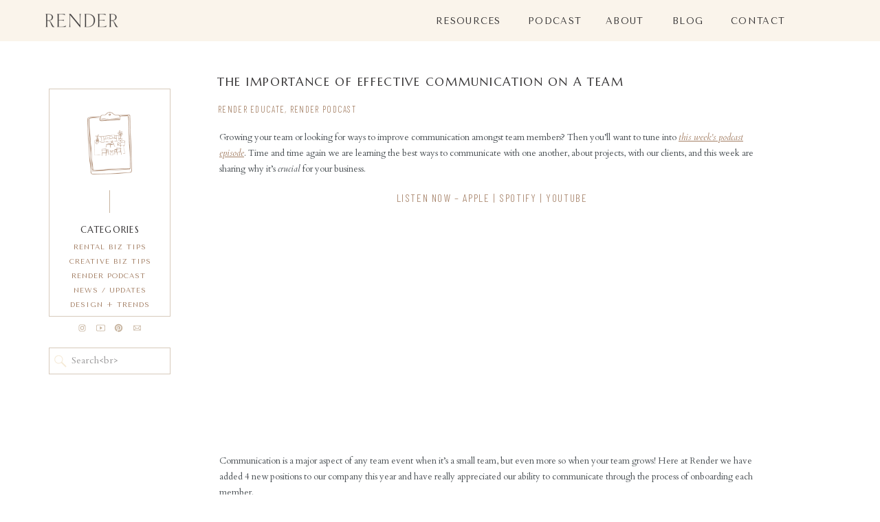

--- FILE ---
content_type: text/html; charset=UTF-8
request_url: https://rendereducate.co/the-importance-of-effective-communication-on-a-team/
body_size: 24383
content:
<!DOCTYPE html>
<html lang="en-US" class="d">
<head>
<link rel="stylesheet" type="text/css" href="//lib.showit.co/engine/2.0.1/showit.css" />
<meta name='robots' content='index, follow, max-image-preview:large, max-snippet:-1, max-video-preview:-1' />

            <script data-no-defer="1" data-ezscrex="false" data-cfasync="false" data-pagespeed-no-defer data-cookieconsent="ignore">
                var ctPublicFunctions = {"_ajax_nonce":"20ef52b9bb","_rest_nonce":"5df9423dc0","_ajax_url":"\/wp-admin\/admin-ajax.php","_rest_url":"https:\/\/rendereducate.co\/wp-json\/","data__cookies_type":"native","data__ajax_type":false,"data__bot_detector_enabled":1,"data__frontend_data_log_enabled":1,"cookiePrefix":"","wprocket_detected":false,"host_url":"rendereducate.co","text__ee_click_to_select":"Click to select the whole data","text__ee_original_email":"The complete one is","text__ee_got_it":"Got it","text__ee_blocked":"Blocked","text__ee_cannot_connect":"Cannot connect","text__ee_cannot_decode":"Can not decode email. Unknown reason","text__ee_email_decoder":"CleanTalk email decoder","text__ee_wait_for_decoding":"The magic is on the way!","text__ee_decoding_process":"Please wait a few seconds while we decode the contact data."}
            </script>
        
            <script data-no-defer="1" data-ezscrex="false" data-cfasync="false" data-pagespeed-no-defer data-cookieconsent="ignore">
                var ctPublic = {"_ajax_nonce":"20ef52b9bb","settings__forms__check_internal":"0","settings__forms__check_external":"0","settings__forms__force_protection":0,"settings__forms__search_test":"0","settings__data__bot_detector_enabled":1,"settings__sfw__anti_crawler":0,"blog_home":"https:\/\/rendereducate.co\/","pixel__setting":"3","pixel__enabled":false,"pixel__url":"https:\/\/moderate9-v4.cleantalk.org\/pixel\/6e3057960ac168a20739721fe1d62aa3.gif","data__email_check_before_post":"1","data__email_check_exist_post":1,"data__cookies_type":"native","data__key_is_ok":true,"data__visible_fields_required":true,"wl_brandname":"Anti-Spam by CleanTalk","wl_brandname_short":"CleanTalk","ct_checkjs_key":123526898,"emailEncoderPassKey":"2c47721f6a3aa308021ecd50e6181553","bot_detector_forms_excluded":"W10=","advancedCacheExists":false,"varnishCacheExists":false,"wc_ajax_add_to_cart":false}
            </script>
        
	<!-- This site is optimized with the Yoast SEO plugin v26.3 - https://yoast.com/wordpress/plugins/seo/ -->
	<title>The Importance of Effective Communication on a Team - Render Educate</title>
	<meta name="description" content="Time and time again we are learning the best ways to effectively communicate within our team. This week, on The Render Podcast, we share why it’s crucial for your business. " />
	<link rel="canonical" href="https://rendereducate.co/the-importance-of-effective-communication-on-a-team/" />
	<meta property="og:locale" content="en_US" />
	<meta property="og:type" content="article" />
	<meta property="og:title" content="The Importance of Effective Communication on a Team - Render Educate" />
	<meta property="og:description" content="Time and time again we are learning the best ways to effectively communicate within our team. This week, on The Render Podcast, we share why it’s crucial for your business. " />
	<meta property="og:url" content="https://rendereducate.co/the-importance-of-effective-communication-on-a-team/" />
	<meta property="og:site_name" content="Render Educate" />
	<meta property="article:published_time" content="2022-08-10T16:52:41+00:00" />
	<meta property="article:modified_time" content="2022-08-11T16:54:19+00:00" />
	<meta property="og:image" content="https://rendereducate.co/wp-content/uploads/sites/18431/2022/08/RendoCoLuau-38-1-scaled.jpg" />
	<meta property="og:image:width" content="1707" />
	<meta property="og:image:height" content="2560" />
	<meta property="og:image:type" content="image/jpeg" />
	<meta name="author" content="Cam Petty" />
	<meta name="twitter:card" content="summary_large_image" />
	<meta name="twitter:label1" content="Written by" />
	<meta name="twitter:data1" content="Cam Petty" />
	<meta name="twitter:label2" content="Est. reading time" />
	<meta name="twitter:data2" content="4 minutes" />
	<script type="application/ld+json" class="yoast-schema-graph">{"@context":"https://schema.org","@graph":[{"@type":"WebPage","@id":"https://rendereducate.co/the-importance-of-effective-communication-on-a-team/","url":"https://rendereducate.co/the-importance-of-effective-communication-on-a-team/","name":"The Importance of Effective Communication on a Team - Render Educate","isPartOf":{"@id":"https://rendereducate.co/#website"},"primaryImageOfPage":{"@id":"https://rendereducate.co/the-importance-of-effective-communication-on-a-team/#primaryimage"},"image":{"@id":"https://rendereducate.co/the-importance-of-effective-communication-on-a-team/#primaryimage"},"thumbnailUrl":"https://rendereducate.co/wp-content/uploads/sites/18431/2022/08/RendoCoLuau-38-1-scaled.jpg","datePublished":"2022-08-10T16:52:41+00:00","dateModified":"2022-08-11T16:54:19+00:00","author":{"@id":"https://rendereducate.co/#/schema/person/720824b4c42f47b0c7688c0db1ffd7fb"},"description":"Time and time again we are learning the best ways to effectively communicate within our team. This week, on The Render Podcast, we share why it’s crucial for your business. ","breadcrumb":{"@id":"https://rendereducate.co/the-importance-of-effective-communication-on-a-team/#breadcrumb"},"inLanguage":"en-US","potentialAction":[{"@type":"ReadAction","target":["https://rendereducate.co/the-importance-of-effective-communication-on-a-team/"]}]},{"@type":"ImageObject","inLanguage":"en-US","@id":"https://rendereducate.co/the-importance-of-effective-communication-on-a-team/#primaryimage","url":"https://rendereducate.co/wp-content/uploads/sites/18431/2022/08/RendoCoLuau-38-1-scaled.jpg","contentUrl":"https://rendereducate.co/wp-content/uploads/sites/18431/2022/08/RendoCoLuau-38-1-scaled.jpg","width":1707,"height":2560},{"@type":"BreadcrumbList","@id":"https://rendereducate.co/the-importance-of-effective-communication-on-a-team/#breadcrumb","itemListElement":[{"@type":"ListItem","position":1,"name":"Home","item":"https://rendereducate.co/"},{"@type":"ListItem","position":2,"name":"Blog","item":"https://rendereducate.co/blog/"},{"@type":"ListItem","position":3,"name":"The Importance of Effective Communication on a Team"}]},{"@type":"WebSite","@id":"https://rendereducate.co/#website","url":"https://rendereducate.co/","name":"Render Educate","description":"Tools and Strategies to Grow Your Creative Small Business","potentialAction":[{"@type":"SearchAction","target":{"@type":"EntryPoint","urlTemplate":"https://rendereducate.co/?s={search_term_string}"},"query-input":{"@type":"PropertyValueSpecification","valueRequired":true,"valueName":"search_term_string"}}],"inLanguage":"en-US"},{"@type":"Person","@id":"https://rendereducate.co/#/schema/person/720824b4c42f47b0c7688c0db1ffd7fb","name":"Cam Petty","url":"https://rendereducate.co/author/educatetherender-co/"}]}</script>
	<!-- / Yoast SEO plugin. -->


<link rel='dns-prefetch' href='//fd.cleantalk.org' />
<link rel="alternate" type="application/rss+xml" title="Render Educate &raquo; Feed" href="https://rendereducate.co/feed/" />
<link rel="alternate" type="application/rss+xml" title="Render Educate &raquo; Comments Feed" href="https://rendereducate.co/comments/feed/" />
<link rel="alternate" type="application/rss+xml" title="Render Educate &raquo; The Importance of Effective Communication on a Team Comments Feed" href="https://rendereducate.co/the-importance-of-effective-communication-on-a-team/feed/" />
<script type="text/javascript">
/* <![CDATA[ */
window._wpemojiSettings = {"baseUrl":"https:\/\/s.w.org\/images\/core\/emoji\/16.0.1\/72x72\/","ext":".png","svgUrl":"https:\/\/s.w.org\/images\/core\/emoji\/16.0.1\/svg\/","svgExt":".svg","source":{"concatemoji":"https:\/\/rendereducate.co\/wp-includes\/js\/wp-emoji-release.min.js?ver=6.8.3"}};
/*! This file is auto-generated */
!function(s,n){var o,i,e;function c(e){try{var t={supportTests:e,timestamp:(new Date).valueOf()};sessionStorage.setItem(o,JSON.stringify(t))}catch(e){}}function p(e,t,n){e.clearRect(0,0,e.canvas.width,e.canvas.height),e.fillText(t,0,0);var t=new Uint32Array(e.getImageData(0,0,e.canvas.width,e.canvas.height).data),a=(e.clearRect(0,0,e.canvas.width,e.canvas.height),e.fillText(n,0,0),new Uint32Array(e.getImageData(0,0,e.canvas.width,e.canvas.height).data));return t.every(function(e,t){return e===a[t]})}function u(e,t){e.clearRect(0,0,e.canvas.width,e.canvas.height),e.fillText(t,0,0);for(var n=e.getImageData(16,16,1,1),a=0;a<n.data.length;a++)if(0!==n.data[a])return!1;return!0}function f(e,t,n,a){switch(t){case"flag":return n(e,"\ud83c\udff3\ufe0f\u200d\u26a7\ufe0f","\ud83c\udff3\ufe0f\u200b\u26a7\ufe0f")?!1:!n(e,"\ud83c\udde8\ud83c\uddf6","\ud83c\udde8\u200b\ud83c\uddf6")&&!n(e,"\ud83c\udff4\udb40\udc67\udb40\udc62\udb40\udc65\udb40\udc6e\udb40\udc67\udb40\udc7f","\ud83c\udff4\u200b\udb40\udc67\u200b\udb40\udc62\u200b\udb40\udc65\u200b\udb40\udc6e\u200b\udb40\udc67\u200b\udb40\udc7f");case"emoji":return!a(e,"\ud83e\udedf")}return!1}function g(e,t,n,a){var r="undefined"!=typeof WorkerGlobalScope&&self instanceof WorkerGlobalScope?new OffscreenCanvas(300,150):s.createElement("canvas"),o=r.getContext("2d",{willReadFrequently:!0}),i=(o.textBaseline="top",o.font="600 32px Arial",{});return e.forEach(function(e){i[e]=t(o,e,n,a)}),i}function t(e){var t=s.createElement("script");t.src=e,t.defer=!0,s.head.appendChild(t)}"undefined"!=typeof Promise&&(o="wpEmojiSettingsSupports",i=["flag","emoji"],n.supports={everything:!0,everythingExceptFlag:!0},e=new Promise(function(e){s.addEventListener("DOMContentLoaded",e,{once:!0})}),new Promise(function(t){var n=function(){try{var e=JSON.parse(sessionStorage.getItem(o));if("object"==typeof e&&"number"==typeof e.timestamp&&(new Date).valueOf()<e.timestamp+604800&&"object"==typeof e.supportTests)return e.supportTests}catch(e){}return null}();if(!n){if("undefined"!=typeof Worker&&"undefined"!=typeof OffscreenCanvas&&"undefined"!=typeof URL&&URL.createObjectURL&&"undefined"!=typeof Blob)try{var e="postMessage("+g.toString()+"("+[JSON.stringify(i),f.toString(),p.toString(),u.toString()].join(",")+"));",a=new Blob([e],{type:"text/javascript"}),r=new Worker(URL.createObjectURL(a),{name:"wpTestEmojiSupports"});return void(r.onmessage=function(e){c(n=e.data),r.terminate(),t(n)})}catch(e){}c(n=g(i,f,p,u))}t(n)}).then(function(e){for(var t in e)n.supports[t]=e[t],n.supports.everything=n.supports.everything&&n.supports[t],"flag"!==t&&(n.supports.everythingExceptFlag=n.supports.everythingExceptFlag&&n.supports[t]);n.supports.everythingExceptFlag=n.supports.everythingExceptFlag&&!n.supports.flag,n.DOMReady=!1,n.readyCallback=function(){n.DOMReady=!0}}).then(function(){return e}).then(function(){var e;n.supports.everything||(n.readyCallback(),(e=n.source||{}).concatemoji?t(e.concatemoji):e.wpemoji&&e.twemoji&&(t(e.twemoji),t(e.wpemoji)))}))}((window,document),window._wpemojiSettings);
/* ]]> */
</script>
<style id='wp-emoji-styles-inline-css' type='text/css'>

	img.wp-smiley, img.emoji {
		display: inline !important;
		border: none !important;
		box-shadow: none !important;
		height: 1em !important;
		width: 1em !important;
		margin: 0 0.07em !important;
		vertical-align: -0.1em !important;
		background: none !important;
		padding: 0 !important;
	}
</style>
<link rel='stylesheet' id='wp-block-library-css' href='https://rendereducate.co/wp-includes/css/dist/block-library/style.min.css?ver=6.8.3' type='text/css' media='all' />
<style id='classic-theme-styles-inline-css' type='text/css'>
/*! This file is auto-generated */
.wp-block-button__link{color:#fff;background-color:#32373c;border-radius:9999px;box-shadow:none;text-decoration:none;padding:calc(.667em + 2px) calc(1.333em + 2px);font-size:1.125em}.wp-block-file__button{background:#32373c;color:#fff;text-decoration:none}
</style>
<style id='global-styles-inline-css' type='text/css'>
:root{--wp--preset--aspect-ratio--square: 1;--wp--preset--aspect-ratio--4-3: 4/3;--wp--preset--aspect-ratio--3-4: 3/4;--wp--preset--aspect-ratio--3-2: 3/2;--wp--preset--aspect-ratio--2-3: 2/3;--wp--preset--aspect-ratio--16-9: 16/9;--wp--preset--aspect-ratio--9-16: 9/16;--wp--preset--color--black: #000000;--wp--preset--color--cyan-bluish-gray: #abb8c3;--wp--preset--color--white: #ffffff;--wp--preset--color--pale-pink: #f78da7;--wp--preset--color--vivid-red: #cf2e2e;--wp--preset--color--luminous-vivid-orange: #ff6900;--wp--preset--color--luminous-vivid-amber: #fcb900;--wp--preset--color--light-green-cyan: #7bdcb5;--wp--preset--color--vivid-green-cyan: #00d084;--wp--preset--color--pale-cyan-blue: #8ed1fc;--wp--preset--color--vivid-cyan-blue: #0693e3;--wp--preset--color--vivid-purple: #9b51e0;--wp--preset--gradient--vivid-cyan-blue-to-vivid-purple: linear-gradient(135deg,rgba(6,147,227,1) 0%,rgb(155,81,224) 100%);--wp--preset--gradient--light-green-cyan-to-vivid-green-cyan: linear-gradient(135deg,rgb(122,220,180) 0%,rgb(0,208,130) 100%);--wp--preset--gradient--luminous-vivid-amber-to-luminous-vivid-orange: linear-gradient(135deg,rgba(252,185,0,1) 0%,rgba(255,105,0,1) 100%);--wp--preset--gradient--luminous-vivid-orange-to-vivid-red: linear-gradient(135deg,rgba(255,105,0,1) 0%,rgb(207,46,46) 100%);--wp--preset--gradient--very-light-gray-to-cyan-bluish-gray: linear-gradient(135deg,rgb(238,238,238) 0%,rgb(169,184,195) 100%);--wp--preset--gradient--cool-to-warm-spectrum: linear-gradient(135deg,rgb(74,234,220) 0%,rgb(151,120,209) 20%,rgb(207,42,186) 40%,rgb(238,44,130) 60%,rgb(251,105,98) 80%,rgb(254,248,76) 100%);--wp--preset--gradient--blush-light-purple: linear-gradient(135deg,rgb(255,206,236) 0%,rgb(152,150,240) 100%);--wp--preset--gradient--blush-bordeaux: linear-gradient(135deg,rgb(254,205,165) 0%,rgb(254,45,45) 50%,rgb(107,0,62) 100%);--wp--preset--gradient--luminous-dusk: linear-gradient(135deg,rgb(255,203,112) 0%,rgb(199,81,192) 50%,rgb(65,88,208) 100%);--wp--preset--gradient--pale-ocean: linear-gradient(135deg,rgb(255,245,203) 0%,rgb(182,227,212) 50%,rgb(51,167,181) 100%);--wp--preset--gradient--electric-grass: linear-gradient(135deg,rgb(202,248,128) 0%,rgb(113,206,126) 100%);--wp--preset--gradient--midnight: linear-gradient(135deg,rgb(2,3,129) 0%,rgb(40,116,252) 100%);--wp--preset--font-size--small: 13px;--wp--preset--font-size--medium: 20px;--wp--preset--font-size--large: 36px;--wp--preset--font-size--x-large: 42px;--wp--preset--spacing--20: 0.44rem;--wp--preset--spacing--30: 0.67rem;--wp--preset--spacing--40: 1rem;--wp--preset--spacing--50: 1.5rem;--wp--preset--spacing--60: 2.25rem;--wp--preset--spacing--70: 3.38rem;--wp--preset--spacing--80: 5.06rem;--wp--preset--shadow--natural: 6px 6px 9px rgba(0, 0, 0, 0.2);--wp--preset--shadow--deep: 12px 12px 50px rgba(0, 0, 0, 0.4);--wp--preset--shadow--sharp: 6px 6px 0px rgba(0, 0, 0, 0.2);--wp--preset--shadow--outlined: 6px 6px 0px -3px rgba(255, 255, 255, 1), 6px 6px rgba(0, 0, 0, 1);--wp--preset--shadow--crisp: 6px 6px 0px rgba(0, 0, 0, 1);}:where(.is-layout-flex){gap: 0.5em;}:where(.is-layout-grid){gap: 0.5em;}body .is-layout-flex{display: flex;}.is-layout-flex{flex-wrap: wrap;align-items: center;}.is-layout-flex > :is(*, div){margin: 0;}body .is-layout-grid{display: grid;}.is-layout-grid > :is(*, div){margin: 0;}:where(.wp-block-columns.is-layout-flex){gap: 2em;}:where(.wp-block-columns.is-layout-grid){gap: 2em;}:where(.wp-block-post-template.is-layout-flex){gap: 1.25em;}:where(.wp-block-post-template.is-layout-grid){gap: 1.25em;}.has-black-color{color: var(--wp--preset--color--black) !important;}.has-cyan-bluish-gray-color{color: var(--wp--preset--color--cyan-bluish-gray) !important;}.has-white-color{color: var(--wp--preset--color--white) !important;}.has-pale-pink-color{color: var(--wp--preset--color--pale-pink) !important;}.has-vivid-red-color{color: var(--wp--preset--color--vivid-red) !important;}.has-luminous-vivid-orange-color{color: var(--wp--preset--color--luminous-vivid-orange) !important;}.has-luminous-vivid-amber-color{color: var(--wp--preset--color--luminous-vivid-amber) !important;}.has-light-green-cyan-color{color: var(--wp--preset--color--light-green-cyan) !important;}.has-vivid-green-cyan-color{color: var(--wp--preset--color--vivid-green-cyan) !important;}.has-pale-cyan-blue-color{color: var(--wp--preset--color--pale-cyan-blue) !important;}.has-vivid-cyan-blue-color{color: var(--wp--preset--color--vivid-cyan-blue) !important;}.has-vivid-purple-color{color: var(--wp--preset--color--vivid-purple) !important;}.has-black-background-color{background-color: var(--wp--preset--color--black) !important;}.has-cyan-bluish-gray-background-color{background-color: var(--wp--preset--color--cyan-bluish-gray) !important;}.has-white-background-color{background-color: var(--wp--preset--color--white) !important;}.has-pale-pink-background-color{background-color: var(--wp--preset--color--pale-pink) !important;}.has-vivid-red-background-color{background-color: var(--wp--preset--color--vivid-red) !important;}.has-luminous-vivid-orange-background-color{background-color: var(--wp--preset--color--luminous-vivid-orange) !important;}.has-luminous-vivid-amber-background-color{background-color: var(--wp--preset--color--luminous-vivid-amber) !important;}.has-light-green-cyan-background-color{background-color: var(--wp--preset--color--light-green-cyan) !important;}.has-vivid-green-cyan-background-color{background-color: var(--wp--preset--color--vivid-green-cyan) !important;}.has-pale-cyan-blue-background-color{background-color: var(--wp--preset--color--pale-cyan-blue) !important;}.has-vivid-cyan-blue-background-color{background-color: var(--wp--preset--color--vivid-cyan-blue) !important;}.has-vivid-purple-background-color{background-color: var(--wp--preset--color--vivid-purple) !important;}.has-black-border-color{border-color: var(--wp--preset--color--black) !important;}.has-cyan-bluish-gray-border-color{border-color: var(--wp--preset--color--cyan-bluish-gray) !important;}.has-white-border-color{border-color: var(--wp--preset--color--white) !important;}.has-pale-pink-border-color{border-color: var(--wp--preset--color--pale-pink) !important;}.has-vivid-red-border-color{border-color: var(--wp--preset--color--vivid-red) !important;}.has-luminous-vivid-orange-border-color{border-color: var(--wp--preset--color--luminous-vivid-orange) !important;}.has-luminous-vivid-amber-border-color{border-color: var(--wp--preset--color--luminous-vivid-amber) !important;}.has-light-green-cyan-border-color{border-color: var(--wp--preset--color--light-green-cyan) !important;}.has-vivid-green-cyan-border-color{border-color: var(--wp--preset--color--vivid-green-cyan) !important;}.has-pale-cyan-blue-border-color{border-color: var(--wp--preset--color--pale-cyan-blue) !important;}.has-vivid-cyan-blue-border-color{border-color: var(--wp--preset--color--vivid-cyan-blue) !important;}.has-vivid-purple-border-color{border-color: var(--wp--preset--color--vivid-purple) !important;}.has-vivid-cyan-blue-to-vivid-purple-gradient-background{background: var(--wp--preset--gradient--vivid-cyan-blue-to-vivid-purple) !important;}.has-light-green-cyan-to-vivid-green-cyan-gradient-background{background: var(--wp--preset--gradient--light-green-cyan-to-vivid-green-cyan) !important;}.has-luminous-vivid-amber-to-luminous-vivid-orange-gradient-background{background: var(--wp--preset--gradient--luminous-vivid-amber-to-luminous-vivid-orange) !important;}.has-luminous-vivid-orange-to-vivid-red-gradient-background{background: var(--wp--preset--gradient--luminous-vivid-orange-to-vivid-red) !important;}.has-very-light-gray-to-cyan-bluish-gray-gradient-background{background: var(--wp--preset--gradient--very-light-gray-to-cyan-bluish-gray) !important;}.has-cool-to-warm-spectrum-gradient-background{background: var(--wp--preset--gradient--cool-to-warm-spectrum) !important;}.has-blush-light-purple-gradient-background{background: var(--wp--preset--gradient--blush-light-purple) !important;}.has-blush-bordeaux-gradient-background{background: var(--wp--preset--gradient--blush-bordeaux) !important;}.has-luminous-dusk-gradient-background{background: var(--wp--preset--gradient--luminous-dusk) !important;}.has-pale-ocean-gradient-background{background: var(--wp--preset--gradient--pale-ocean) !important;}.has-electric-grass-gradient-background{background: var(--wp--preset--gradient--electric-grass) !important;}.has-midnight-gradient-background{background: var(--wp--preset--gradient--midnight) !important;}.has-small-font-size{font-size: var(--wp--preset--font-size--small) !important;}.has-medium-font-size{font-size: var(--wp--preset--font-size--medium) !important;}.has-large-font-size{font-size: var(--wp--preset--font-size--large) !important;}.has-x-large-font-size{font-size: var(--wp--preset--font-size--x-large) !important;}
:where(.wp-block-post-template.is-layout-flex){gap: 1.25em;}:where(.wp-block-post-template.is-layout-grid){gap: 1.25em;}
:where(.wp-block-columns.is-layout-flex){gap: 2em;}:where(.wp-block-columns.is-layout-grid){gap: 2em;}
:root :where(.wp-block-pullquote){font-size: 1.5em;line-height: 1.6;}
</style>
<link rel='stylesheet' id='cleantalk-public-css-css' href='https://rendereducate.co/wp-content/plugins/cleantalk-spam-protect/css/cleantalk-public.min.css?ver=6.67_1762383149' type='text/css' media='all' />
<link rel='stylesheet' id='cleantalk-email-decoder-css-css' href='https://rendereducate.co/wp-content/plugins/cleantalk-spam-protect/css/cleantalk-email-decoder.min.css?ver=6.67_1762383149' type='text/css' media='all' />
<script type="text/javascript" src="https://rendereducate.co/wp-content/plugins/cleantalk-spam-protect/js/apbct-public-bundle.min.js?ver=6.67_1762383149" id="apbct-public-bundle.min-js-js"></script>
<script type="text/javascript" src="https://fd.cleantalk.org/ct-bot-detector-wrapper.js?ver=6.67" id="ct_bot_detector-js" defer="defer" data-wp-strategy="defer"></script>
<script type="text/javascript" src="https://rendereducate.co/wp-includes/js/jquery/jquery.min.js?ver=3.7.1" id="jquery-core-js"></script>
<script type="text/javascript" src="https://rendereducate.co/wp-includes/js/jquery/jquery-migrate.min.js?ver=3.4.1" id="jquery-migrate-js"></script>
<script type="text/javascript" src="https://rendereducate.co/wp-content/plugins/showit/public/js/showit.js?ver=1765944798" id="si-script-js"></script>
<link rel="https://api.w.org/" href="https://rendereducate.co/wp-json/" /><link rel="alternate" title="JSON" type="application/json" href="https://rendereducate.co/wp-json/wp/v2/posts/516" /><link rel="EditURI" type="application/rsd+xml" title="RSD" href="https://rendereducate.co/xmlrpc.php?rsd" />
<link rel='shortlink' href='https://rendereducate.co/?p=516' />
<link rel="alternate" title="oEmbed (JSON)" type="application/json+oembed" href="https://rendereducate.co/wp-json/oembed/1.0/embed?url=https%3A%2F%2Frendereducate.co%2Fthe-importance-of-effective-communication-on-a-team%2F" />
<link rel="alternate" title="oEmbed (XML)" type="text/xml+oembed" href="https://rendereducate.co/wp-json/oembed/1.0/embed?url=https%3A%2F%2Frendereducate.co%2Fthe-importance-of-effective-communication-on-a-team%2F&#038;format=xml" />
<style type="text/css">.recentcomments a{display:inline !important;padding:0 !important;margin:0 !important;}</style><link rel="icon" href="https://rendereducate.co/wp-content/uploads/sites/18431/2021/03/cropped-r_badge-02-32x32.png" sizes="32x32" />
<link rel="icon" href="https://rendereducate.co/wp-content/uploads/sites/18431/2021/03/cropped-r_badge-02-192x192.png" sizes="192x192" />
<link rel="apple-touch-icon" href="https://rendereducate.co/wp-content/uploads/sites/18431/2021/03/cropped-r_badge-02-180x180.png" />
<meta name="msapplication-TileImage" content="https://rendereducate.co/wp-content/uploads/sites/18431/2021/03/cropped-r_badge-02-270x270.png" />

<meta charset="UTF-8" />
<meta name="viewport" content="width=device-width, initial-scale=1" />
<link rel="icon" type="image/png" href="//static.showit.co/200/dBMcrAakTfmYa8s5S_jFKA/117969/icon_3.png" />
<link rel="preconnect" href="https://static.showit.co" />


<link rel="preconnect" href="https://fonts.googleapis.com">
<link rel="preconnect" href="https://fonts.gstatic.com" crossorigin>
<link href="https://fonts.googleapis.com/css?family=Tenor+Sans:regular|Barlow+Condensed:300|Cardo:regular|Marcellus:regular|Barlow+Condensed:regular|Cardo:italic" rel="stylesheet" type="text/css"/>
<style>
@font-face{font-family:beautifully delicious sans;src:url('//static.showit.co/file/WdqJEPvGS7G4yeERhW4GVw/117969/fontsfree-net-beautifullydelicious-webfont.woff');}
@font-face{font-family:Beautifully Delicious Sans;src:url('//static.showit.co/file/WdqJEPvGS7G4yeERhW4GVw/117969/fontsfree-net-beautifullydelicious-webfont.woff');}
</style>
<script id="init_data" type="application/json">
{"mobile":{"w":320,"defaultTrIn":{"type":"fade"},"defaultTrOut":{"type":"fade"}},"desktop":{"w":1200,"defaultTrIn":{"type":"none"},"defaultTrOut":{"type":"none"},"bgFillType":"color","bgColor":"#000000:0"},"sid":"svjwpvbqtiosynwfr7421g","break":768,"assetURL":"//static.showit.co","contactFormId":"117969/239836","cfAction":"aHR0cHM6Ly9jbGllbnRzZXJ2aWNlLnNob3dpdC5jby9jb250YWN0Zm9ybQ==","sgAction":"aHR0cHM6Ly9jbGllbnRzZXJ2aWNlLnNob3dpdC5jby9zb2NpYWxncmlk","blockData":[{"slug":"menu","visible":"d","states":[{"slug":"main-view","d":{"bgFillType":"color","bgMediaType":"none","bgColor":"colors-2:50"},"m":{"bgMediaType":"none","bgFillType":"color","bgColor":"colors-2:50"}},{"slug":"view-2","d":{"bgColor":"colors-2:50","bgMediaType":"none","bgFillType":"color"},"m":{"bgMediaType":"none","bgFillType":"color","bgColor":"colors-2:50"}},{"slug":"view-3","d":{"bgColor":"colors-2:50","bgMediaType":"none","bgFillType":"color"},"m":{"bgMediaType":"none","bgFillType":"color","bgColor":"colors-2:50"}}],"d":{"w":1200,"h":60,"bgColor":"colors-7","bgMediaType":"none","bgFillType":"color","locking":{"side":"t"}},"m":{"w":320,"h":161,"bgMediaType":"none","locking":{"side":"st"},"bgFillType":"color","bgColor":"colors-7","tr":{"in":{"cl":"fadeIn","d":"0.5","dl":"0"},"out":{"cl":"fadeOut","d":"0.5","dl":"0"}}},"stateTrans":[{"d":{"in":{"cl":"fadeIn","d":"0.5","dl":"0","od":"fadeIn"},"out":{"cl":"fadeOut","d":"0.5","dl":"0","od":"fadeOut"}},"m":{"in":{"cl":"fadeIn","d":"0.5","dl":"0","od":"fadeIn"},"out":{"cl":"fadeOut","d":"0.5","dl":"0","od":"fadeOut"}}},{"d":{"in":{"cl":"fadeIn","d":"0.5","dl":"0","od":"fadeIn"},"out":{"cl":"fadeOut","d":"0.5","dl":"0","od":"fadeOut"}},"m":{"in":{"cl":"fadeIn","d":"0.5","dl":"0","od":"fadeIn"},"out":{"cl":"fadeOut","d":"0.5","dl":"0","od":"fadeOut"}}},{"d":{"in":{"cl":"fadeIn","d":"0.5","dl":"0","od":"fadeIn"},"out":{"cl":"fadeOut","d":"0.5","dl":"0","od":"fadeOut"}},"m":{"in":{"cl":"fadeIn","d":"0.5","dl":"0","od":"fadeIn"},"out":{"cl":"fadeOut","d":"0.5","dl":"0","od":"fadeOut"}}}]},{"slug":"header-mobile","visible":"m","states":[],"d":{"h":268,"w":1200,"bgColor":"#ffffff","bgMediaType":"none","bgFillType":"color","locking":{"scrollOffset":1}},"m":{"h":60,"w":320,"bgFillType":"color","bgColor":"#fdfbf5","bgMediaType":"none","locking":{"side":"st","scrollOffset":1},"tr":{"in":{"cl":"fadeIn","d":"0.5","dl":"0"},"out":{"cl":"fadeOut","d":"0.5","dl":"0"}}}},{"slug":"sidebar","visible":"d","states":[],"d":{"w":1200,"h":21,"bgColor":"#ffffff:0","bgMediaType":"none","bgFillType":"color","stateTrOut":{"type":"none"},"stateTrIn":{"type":"none"},"locking":{"offset":60,"side":"st"}},"m":{"w":320,"h":200,"bgFillType":"color","bgColor":"#FFFFFF","bgMediaType":"none","locking":{"side":"t","offset":425},"tr":{"in":{"cl":"fadeIn","d":"0.5","dl":"0"},"out":{"cl":"fadeOut","d":"0.5","dl":"0"}}}},{"slug":"post-title","visible":"a","states":[],"d":{"h":132,"w":1200,"locking":{"offset":100},"nature":"dH","stateTrOut":{"type":"none"},"stateTrIn":{"type":"none"},"bgMediaType":"none","bgFillType":"color","bgColor":"#FFFFFF"},"m":{"h":111,"w":320,"nature":"dH","bgFillType":"color","bgColor":"#FFFFFF","bgMediaType":"none","tr":{"in":{"cl":"fadeIn","d":"0.5","dl":"0"},"out":{"cl":"fadeOut","d":"0.5","dl":"0"}}},"ps":[{"trigger":"onscreen","type":"show","block":"sidebar"}]},{"slug":"post-meta","visible":"a","states":[],"d":{"h":521,"w":1200,"nature":"dH","bgMediaType":"none","bgFillType":"color","bgColor":"#FFFFFF"},"m":{"h":381,"w":320,"nature":"dH","bgFillType":"color","bgColor":"#FFFFFF","bgMediaType":"none","tr":{"in":{"cl":"fadeIn","d":"0.5","dl":"0"},"out":{"cl":"fadeOut","d":"0.5","dl":"0"}}}},{"slug":"pagination","visible":"a","states":[],"d":{"h":97,"w":1200,"nature":"dH","bgMediaType":"none","bgFillType":"color","bgColor":"#FFFFFF"},"m":{"h":81,"w":320,"nature":"dH","bgFillType":"color","bgColor":"#FFFFFF","bgMediaType":"none","tr":{"in":{"cl":"fadeIn","d":"0.5","dl":"0"},"out":{"cl":"fadeOut","d":"0.5","dl":"0"}}},"ps":[{"trigger":"onscreen","type":"hide","block":"sidebar"}]},{"slug":"opt-in","visible":"a","states":[],"d":{"w":1200,"h":561,"bgColor":"#fdfbf5","bgMediaType":"none","bgFillType":"color"},"m":{"w":320,"h":528,"bgFillType":"color","bgColor":"#fdfbf5","bgMediaType":"none","tr":{"in":{"cl":"fadeIn","d":"0.5","dl":"0"},"out":{"cl":"fadeOut","d":"0.5","dl":"0"}}}},{"slug":"blog-mobile-sidebar","visible":"m","states":[],"d":{"w":1200,"h":341,"bgColor":"#ffffff:0","nature":"dH","bgMediaType":"none","bgFillType":"color","locking":{"offset":100,"side":"st"}},"m":{"w":320,"h":604,"bgFillType":"color","bgColor":"colors-7","bgMediaType":"none","tr":{"in":{"cl":"fadeIn","d":"0.5","dl":"0"},"out":{"cl":"fadeOut","d":"0.5","dl":"0"}}}},{"slug":"footer","visible":"a","states":[],"d":{"h":204,"w":1200,"bgMediaType":"none","bgFillType":"color","bgColor":"#ffffff"},"m":{"h":681,"w":320,"bgFillType":"color","bgColor":"#ffffff","bgMediaType":"none","tr":{"in":{"cl":"fadeIn","d":"0.5","dl":"0"},"out":{"cl":"fadeOut","d":"0.5","dl":"0"}}}},{"slug":"site-credits","visible":"a","states":[],"d":{"w":1200,"h":38,"bgColor":"#fdfbf5","bgMediaType":"none","bgFillType":"color"},"m":{"w":320,"h":51,"bgFillType":"color","bgColor":"#fdfbf5","bgMediaType":"none","tr":{"in":{"cl":"fadeIn","d":"0.5","dl":"0"},"out":{"cl":"fadeOut","d":"0.5","dl":"0"}}}},{"slug":"mobile-nav","visible":"m","states":[],"d":{"h":200,"w":1200,"bgColor":"#ffffff","bgMediaType":"none","bgFillType":"color"},"m":{"h":294,"w":320,"bgMediaType":"none","locking":{"side":"t"},"hide":1,"bgFillType":"color","bgColor":"#ffffff","tr":{"in":{"cl":"fadeIn","d":"0.5","dl":"0"},"out":{"cl":"fadeOut","d":"0.5","dl":"0"}}}}],"elementData":[{"type":"simple","visible":"a","id":"menu_view-2_0","blockId":"menu","m":{"x":48,"y":24,"w":224,"h":112.69999999999999,"a":0},"d":{"x":0,"y":60,"w":1200,"h":298,"a":0,"o":100}},{"type":"text","visible":"a","id":"menu_view-2_1","blockId":"menu","m":{"x":109,"y":92,"w":102,"h":17,"a":0},"d":{"x":26,"y":91,"w":105,"h":21,"a":0}},{"type":"line","visible":"a","id":"menu_view-2_2","blockId":"menu","m":{"x":48,"y":79,"w":224,"h":3,"a":0},"d":{"x":26,"y":133,"w":27,"h":1,"a":0}},{"type":"text","visible":"a","id":"menu_view-2_3","blockId":"menu","m":{"x":109,"y":92,"w":102,"h":17,"a":0},"d":{"x":222,"y":91,"w":135,"h":21,"a":0}},{"type":"line","visible":"a","id":"menu_view-2_4","blockId":"menu","m":{"x":48,"y":79,"w":224,"h":3,"a":0},"d":{"x":222,"y":133,"w":27,"h":1,"a":0}},{"type":"text","visible":"a","id":"menu_view-2_5","blockId":"menu","m":{"x":97,"y":70,"w":126,"h":21,"a":0},"d":{"x":26,"y":147,"w":163,"h":114,"a":0}},{"type":"text","visible":"a","id":"menu_view-2_6","blockId":"menu","m":{"x":97,"y":70,"w":126,"h":21,"a":0},"d":{"x":222,"y":147,"w":126,"h":191,"a":0}},{"type":"graphic","visible":"a","id":"menu_view-2_7","blockId":"menu","m":{"x":123,"y":24,"w":75,"h":113,"a":0},"d":{"x":600,"y":61,"w":600,"h":297,"a":0,"gs":{"t":"zoom","x":40,"p":100,"y":70}},"c":{"key":"efaIcQbiTgWtX-Mg8Nfmsw/117969/render-collective.jpg","aspect_ratio":1.5}},{"type":"simple","visible":"a","id":"menu_view-2_8","blockId":"menu","m":{"x":48,"y":24,"w":224,"h":112.69999999999999,"a":0},"d":{"x":600,"y":61,"w":600,"h":297,"a":0}},{"type":"text","visible":"a","id":"menu_view-2_9","blockId":"menu","m":{"x":108,"y":63,"w":105,"h":35,"a":0},"d":{"x":732,"y":155,"w":363,"h":88,"a":0}},{"type":"text","visible":"a","id":"menu_view-2_10","blockId":"menu","m":{"x":109,"y":92,"w":102,"h":17,"a":0},"d":{"x":408,"y":81,"w":101,"h":45,"a":0}},{"type":"line","visible":"a","id":"menu_view-2_11","blockId":"menu","m":{"x":48,"y":79,"w":224,"h":3,"a":0},"d":{"x":408,"y":133,"w":27,"h":1,"a":0}},{"type":"text","visible":"a","id":"menu_view-2_12","blockId":"menu","m":{"x":97,"y":70,"w":126,"h":21,"a":0},"d":{"x":408,"y":147,"w":163,"h":109,"a":0}},{"type":"text","visible":"a","id":"menu_view-2_13","blockId":"menu","m":{"x":97,"y":70,"w":126,"h":21,"a":0},"d":{"x":795,"y":284,"w":237,"h":21,"a":0}},{"type":"icon","visible":"a","id":"menu_view-2_14","blockId":"menu","m":{"x":135,"y":56,"w":50,"h":50,"a":0},"d":{"x":1158,"y":69,"w":30,"h":38,"a":0}},{"type":"line","visible":"a","id":"menu_view-2_15","blockId":"menu","m":{"x":48,"y":79,"w":224,"h":3,"a":0},"d":{"x":806,"y":315,"w":217,"h":1,"a":0}},{"type":"text","visible":"a","id":"menu_view-2_16","blockId":"menu","m":{"x":109,"y":71,"w":102.60000000000001,"h":19,"a":0},"d":{"x":40,"y":158,"w":167,"h":36,"a":0}},{"type":"simple","visible":"a","id":"menu_view-3_0","blockId":"menu","m":{"x":48,"y":24,"w":224,"h":112.69999999999999,"a":0},"d":{"x":0,"y":60,"w":1200,"h":298,"a":0,"o":100}},{"type":"text","visible":"a","id":"menu_view-3_1","blockId":"menu","m":{"x":109,"y":92,"w":102,"h":17,"a":0},"d":{"x":26,"y":91,"w":105,"h":21,"a":0}},{"type":"line","visible":"a","id":"menu_view-3_2","blockId":"menu","m":{"x":48,"y":79,"w":224,"h":3,"a":0},"d":{"x":26,"y":133,"w":27,"h":1,"a":0}},{"type":"text","visible":"a","id":"menu_view-3_3","blockId":"menu","m":{"x":109,"y":92,"w":102,"h":17,"a":0},"d":{"x":222,"y":91,"w":135,"h":21,"a":0}},{"type":"line","visible":"a","id":"menu_view-3_4","blockId":"menu","m":{"x":48,"y":79,"w":224,"h":3,"a":0},"d":{"x":223,"y":136,"w":27,"h":1,"a":0}},{"type":"text","visible":"a","id":"menu_view-3_5","blockId":"menu","m":{"x":97,"y":70,"w":126,"h":21,"a":0},"d":{"x":26,"y":147,"w":163,"h":114,"a":0}},{"type":"text","visible":"a","id":"menu_view-3_6","blockId":"menu","m":{"x":97,"y":70,"w":126,"h":21,"a":0},"d":{"x":222,"y":148,"w":162,"h":191,"a":0}},{"type":"graphic","visible":"a","id":"menu_view-3_7","blockId":"menu","m":{"x":123,"y":24,"w":75,"h":113,"a":0},"d":{"x":474,"y":61,"w":726,"h":297,"a":0,"gs":{"t":"zoom","x":80,"p":100,"y":35}},"c":{"key":"sPbbTwzbT4qs0gUQ6_Jv5w/117969/render-creative-firm-dallas-2.jpg","aspect_ratio":0.66667}},{"type":"simple","visible":"a","id":"menu_view-3_8","blockId":"menu","m":{"x":48,"y":24,"w":224,"h":112.69999999999999,"a":0},"d":{"x":474,"y":60,"w":726,"h":297,"a":0}},{"type":"text","visible":"a","id":"menu_view-3_9","blockId":"menu","m":{"x":108,"y":63,"w":105,"h":35,"a":0},"d":{"x":681,"y":156,"w":305,"h":88,"a":0}},{"type":"text","visible":"a","id":"menu_view-3_10","blockId":"menu","m":{"x":97,"y":70,"w":126,"h":21,"a":0},"d":{"x":715,"y":261,"w":237,"h":21,"a":0}},{"type":"icon","visible":"a","id":"menu_view-3_11","blockId":"menu","m":{"x":135,"y":56,"w":50,"h":50,"a":0},"d":{"x":1158,"y":69,"w":30,"h":38,"a":0}},{"type":"line","visible":"a","id":"menu_view-3_12","blockId":"menu","m":{"x":48,"y":79,"w":224,"h":3,"a":0},"d":{"x":752,"y":295,"w":163,"h":1,"a":0}},{"type":"text","visible":"a","id":"menu_3","blockId":"menu","m":{"x":109,"y":92,"w":102,"h":17,"a":0},"d":{"x":594,"y":19,"w":105,"h":21,"a":0}},{"type":"text","visible":"a","id":"menu_4","blockId":"menu","m":{"x":109,"y":92,"w":102,"h":17,"a":0},"d":{"x":728,"y":19,"w":105,"h":21,"a":0}},{"type":"text","visible":"a","id":"menu_5","blockId":"menu","m":{"x":109,"y":92,"w":102,"h":17,"a":0},"d":{"x":841,"y":19,"w":79,"h":21,"a":0}},{"type":"text","visible":"a","id":"menu_6","blockId":"menu","m":{"x":109,"y":92,"w":102,"h":17,"a":0},"d":{"x":938,"y":19,"w":69,"h":21,"a":0}},{"type":"text","visible":"a","id":"menu_7","blockId":"menu","m":{"x":109,"y":92,"w":102,"h":17,"a":0},"d":{"x":1023,"y":19,"w":105,"h":21,"a":0}},{"type":"graphic","visible":"a","id":"menu_10","blockId":"menu","m":{"x":48,"y":70,"w":224,"h":60,"a":0},"d":{"x":15,"y":12,"w":128,"h":36,"a":0},"c":{"key":"5Gn3_V6mTEaKx1yxSVCnFA/shared/render_logo.png","aspect_ratio":3.7037}},{"type":"icon","visible":"m","id":"header-mobile_0","blockId":"header-mobile","m":{"x":274,"y":19,"w":23,"h":23,"a":0},"d":{"x":1161,"y":37,"w":35,"h":35,"a":0},"pc":[{"type":"show","block":"mobile-nav"}]},{"type":"graphic","visible":"a","id":"header-mobile_1","blockId":"header-mobile","m":{"x":11,"y":12,"w":144,"h":38,"a":0,"gs":{"t":"fit"}},"d":{"x":180,"y":22,"w":840,"h":224,"a":0},"c":{"key":"5Gn3_V6mTEaKx1yxSVCnFA/shared/render_logo.png","aspect_ratio":3.7037}},{"type":"simple","visible":"a","id":"sidebar_0","blockId":"sidebar","m":{"x":48,"y":75,"w":224,"h":350,"a":0},"d":{"x":31,"y":69,"w":177,"h":332,"a":0}},{"type":"text","visible":"a","id":"sidebar_1","blockId":"sidebar","m":{"x":109,"y":37,"w":102,"h":17,"a":0},"d":{"x":42,"y":266,"w":156,"h":20,"a":0}},{"type":"text","visible":"a","id":"sidebar_2","blockId":"sidebar","m":{"x":103,"y":290,"w":113.39999999999999,"h":21,"a":0},"d":{"x":46,"y":290,"w":148,"h":102,"a":0}},{"type":"simple","visible":"a","id":"sidebar_3","blockId":"sidebar","m":{"x":141.5,"y":66,"w":37,"h":3,"a":0},"d":{"x":103,"y":233,"w":33,"h":1,"a":90}},{"type":"graphic","visible":"a","id":"sidebar_4","blockId":"sidebar","m":{"x":48,"y":9,"w":224,"h":182,"a":0},"d":{"x":62,"y":103,"w":114,"h":91,"a":0,"gs":{"t":"fit"}},"c":{"key":"DJYIpLjRT-6Nxda35IyUog/117969/release_render_illustration_cognac_clipboard.png","aspect_ratio":0.71288}},{"type":"icon","visible":"a","id":"sidebar_5","blockId":"sidebar","m":{"x":135,"y":75,"w":50,"h":50,"a":0},"d":{"x":126,"y":411,"w":13,"h":13,"a":0}},{"type":"icon","visible":"a","id":"sidebar_6","blockId":"sidebar","m":{"x":135,"y":75,"w":50,"h":50,"a":0},"d":{"x":100,"y":411,"w":13,"h":13,"a":0}},{"type":"icon","visible":"a","id":"sidebar_7","blockId":"sidebar","m":{"x":135,"y":75,"w":50,"h":50,"a":0},"d":{"x":73,"y":411,"w":13,"h":13,"a":0}},{"type":"icon","visible":"a","id":"sidebar_8","blockId":"sidebar","m":{"x":135,"y":75,"w":50,"h":50,"a":0},"d":{"x":153,"y":411,"w":13,"h":13,"a":0}},{"type":"simple","visible":"a","id":"sidebar_9","blockId":"sidebar","m":{"x":48,"y":75,"w":224,"h":350,"a":0},"d":{"x":31,"y":446,"w":177,"h":39,"a":0}},{"type":"icon","visible":"a","id":"sidebar_10","blockId":"sidebar","m":{"x":135,"y":75,"w":50,"h":50,"a":0},"d":{"x":31,"y":455,"w":34,"h":22,"a":0}},{"type":"text","visible":"a","id":"sidebar_11","blockId":"sidebar","m":{"x":103,"y":90,"w":113.39999999999999,"h":21,"a":0},"d":{"x":64,"y":455,"w":138,"h":19,"a":0}},{"type":"text","visible":"a","id":"post-title_0","blockId":"post-title","m":{"x":23,"y":56,"w":280,"h":35,"a":0},"d":{"x":276,"y":88,"w":855,"h":23,"a":0}},{"type":"text","visible":"a","id":"post-meta_0","blockId":"post-meta","m":{"x":28,"y":55,"w":264,"h":194,"a":0},"d":{"x":279,"y":36,"w":793,"h":496,"a":0}},{"type":"text","visible":"a","id":"post-meta_1","blockId":"post-meta","m":{"x":20,"y":8,"w":280,"h":20,"a":0},"d":{"x":277,"y":-5,"w":508,"h":29,"a":0}},{"type":"text","visible":"a","id":"pagination_0","blockId":"pagination","m":{"x":19,"y":27,"w":283,"h":41,"a":0},"d":{"x":277,"y":38,"w":420,"h":15,"a":0}},{"type":"simple","visible":"a","id":"pagination_1","blockId":"pagination","m":{"x":18,"y":10,"w":285,"h":1,"a":0},"d":{"x":277,"y":20,"w":705,"h":1,"a":180}},{"type":"iframe","visible":"a","id":"opt-in_0","blockId":"opt-in","m":{"x":31,"y":178,"w":259,"h":306,"a":0},"d":{"x":545,"y":154,"w":625,"h":390,"a":0}},{"type":"text","visible":"a","id":"opt-in_1","blockId":"opt-in","m":{"x":26,"y":153,"w":268,"h":25,"a":0},"d":{"x":740,"y":141,"w":318,"h":25,"a":0}},{"type":"text","visible":"a","id":"opt-in_2","blockId":"opt-in","m":{"x":42,"y":79,"w":237,"h":52,"a":0},"d":{"x":700,"y":99,"w":341,"h":35,"a":0}},{"type":"simple","visible":"d","id":"opt-in_3","blockId":"opt-in","m":{"x":51,"y":449,"w":224,"h":1,"a":0},"d":{"x":600,"y":147,"w":1,"h":267,"a":0}},{"type":"text","visible":"d","id":"opt-in_4","blockId":"opt-in","m":{"x":31,"y":129,"w":259,"h":280,"a":0},"d":{"x":112,"y":166,"w":384,"h":211,"a":0}},{"type":"text","visible":"d","id":"opt-in_5","blockId":"opt-in","m":{"x":42,"y":50,"w":237,"h":52,"a":0},"d":{"x":112,"y":99,"w":341,"h":44,"a":0}},{"type":"simple","visible":"a","id":"blog-mobile-sidebar_0","blockId":"blog-mobile-sidebar","m":{"x":31,"y":31,"w":258,"h":469,"a":0},"d":{"x":31,"y":69,"w":177,"h":346,"a":0}},{"type":"text","visible":"a","id":"blog-mobile-sidebar_1","blockId":"blog-mobile-sidebar","m":{"x":73,"y":180,"w":174,"h":17,"a":0},"d":{"x":42,"y":266,"w":156,"h":20,"a":0}},{"type":"text","visible":"a","id":"blog-mobile-sidebar_2","blockId":"blog-mobile-sidebar","m":{"x":59,"y":247,"w":203,"h":186,"a":0},"d":{"x":46,"y":290,"w":148,"h":93,"a":0}},{"type":"simple","visible":"a","id":"blog-mobile-sidebar_3","blockId":"blog-mobile-sidebar","m":{"x":142,"y":229,"w":37,"h":1,"a":0},"d":{"x":103,"y":233,"w":33,"h":1,"a":90}},{"type":"graphic","visible":"a","id":"blog-mobile-sidebar_4","blockId":"blog-mobile-sidebar","m":{"x":105,"y":72,"w":110,"h":89,"a":0,"gs":{"t":"fit"}},"d":{"x":62,"y":103,"w":114,"h":91,"a":0},"c":{"key":"DJYIpLjRT-6Nxda35IyUog/117969/release_render_illustration_cognac_clipboard.png","aspect_ratio":0.71288}},{"type":"icon","visible":"a","id":"blog-mobile-sidebar_5","blockId":"blog-mobile-sidebar","m":{"x":167,"y":450,"w":26,"h":26,"a":0},"d":{"x":123,"y":435,"w":13,"h":13,"a":0}},{"type":"icon","visible":"a","id":"blog-mobile-sidebar_6","blockId":"blog-mobile-sidebar","m":{"x":128,"y":450,"w":26,"h":26,"a":0},"d":{"x":97,"y":435,"w":13,"h":13,"a":0}},{"type":"icon","visible":"a","id":"blog-mobile-sidebar_7","blockId":"blog-mobile-sidebar","m":{"x":88,"y":450,"w":26,"h":26,"a":0},"d":{"x":70,"y":435,"w":13,"h":13,"a":0}},{"type":"icon","visible":"a","id":"blog-mobile-sidebar_8","blockId":"blog-mobile-sidebar","m":{"x":207,"y":450,"w":26,"h":26,"a":0},"d":{"x":150,"y":435,"w":13,"h":13,"a":0}},{"type":"simple","visible":"a","id":"blog-mobile-sidebar_9","blockId":"blog-mobile-sidebar","m":{"x":32,"y":520,"w":258,"h":51,"a":0},"d":{"x":31,"y":69,"w":177,"h":346,"a":0}},{"type":"icon","visible":"a","id":"blog-mobile-sidebar_10","blockId":"blog-mobile-sidebar","m":{"x":46,"y":533,"w":26,"h":26,"a":0},"d":{"x":70,"y":435,"w":13,"h":13,"a":0}},{"type":"text","visible":"a","id":"blog-mobile-sidebar_11","blockId":"blog-mobile-sidebar","m":{"x":80,"y":536,"w":201,"h":21,"a":0},"d":{"x":549,"y":161,"w":102.60000000000001,"h":19,"a":0}},{"type":"text","visible":"a","id":"footer_0","blockId":"footer","m":{"x":52,"y":208,"w":217,"h":68,"a":0},"d":{"x":220,"y":77,"w":145,"h":55,"a":0}},{"type":"text","visible":"a","id":"footer_1","blockId":"footer","m":{"x":104,"y":181,"w":113,"h":21,"a":0},"d":{"x":220,"y":49,"w":109,"h":26,"a":0}},{"type":"text","visible":"d","id":"footer_2","blockId":"footer","m":{"x":14,"y":538,"w":113,"h":225,"a":0},"d":{"x":981,"y":40,"w":178,"h":146,"a":0}},{"type":"text","visible":"a","id":"footer_3","blockId":"footer","m":{"x":63,"y":329,"w":195,"h":67,"a":0},"d":{"x":550,"y":77,"w":156,"h":78,"a":0}},{"type":"text","visible":"a","id":"footer_4","blockId":"footer","m":{"x":71,"y":297,"w":178,"h":21,"a":0},"d":{"x":550,"y":49,"w":136,"h":26,"a":0}},{"type":"graphic","visible":"a","id":"footer_5","blockId":"footer","m":{"x":108,"y":39,"w":104,"h":104,"a":0},"d":{"x":91,"y":49,"w":87,"h":89,"a":0},"c":{"key":"7RrOmrufSvqiYn-a8XOb1Q/shared/render_badge_-_renderco-01.png","aspect_ratio":1}},{"type":"text","visible":"a","id":"footer_6","blockId":"footer","m":{"x":63,"y":459,"w":195,"h":67,"a":0},"d":{"x":732,"y":75,"w":242,"h":76,"a":0}},{"type":"text","visible":"a","id":"footer_7","blockId":"footer","m":{"x":71,"y":427,"w":178,"h":21,"a":0},"d":{"x":732,"y":49,"w":136,"h":26,"a":0}},{"type":"text","visible":"a","id":"footer_8","blockId":"footer","m":{"x":71,"y":570,"w":195,"h":67,"a":0},"d":{"x":220,"y":153,"w":157,"h":14,"a":0}},{"type":"text","visible":"d","id":"footer_9","blockId":"footer","m":{"x":52,"y":208,"w":217,"h":68,"a":0},"d":{"x":380,"y":77,"w":128,"h":55,"a":0}},{"type":"text","visible":"d","id":"footer_10","blockId":"footer","m":{"x":104,"y":181,"w":113,"h":21,"a":0},"d":{"x":380,"y":49,"w":166,"h":26,"a":0}},{"type":"text","visible":"a","id":"footer_11","blockId":"footer","m":{"x":63,"y":596,"w":195,"h":67,"a":0},"d":{"x":377,"y":153,"w":242,"h":14,"a":0}},{"type":"text","visible":"a","id":"site-credits_0","blockId":"site-credits","m":{"x":14,"y":17,"w":292,"h":18,"a":0},"d":{"x":223,"y":10,"w":787,"h":18,"a":0}},{"type":"simple","visible":"a","id":"mobile-nav_0","blockId":"mobile-nav","m":{"x":0,"y":0,"w":320,"h":60,"a":0},"d":{"x":488,"y":-110,"w":480,"h":80,"a":0}},{"type":"text","visible":"a","id":"mobile-nav_1","blockId":"mobile-nav","m":{"x":204,"y":87,"w":83,"h":31,"a":0},"d":{"x":705,"y":84,"w":52,"h":26,"a":0}},{"type":"icon","visible":"m","id":"mobile-nav_2","blockId":"mobile-nav","m":{"x":279,"y":19,"w":23,"h":23,"a":0},"d":{"x":1161,"y":37,"w":35,"h":35,"a":0}},{"type":"graphic","visible":"m","id":"mobile-nav_3","blockId":"mobile-nav","m":{"x":8,"y":16,"w":125,"h":30,"a":0,"gs":{"t":"cover"}},"d":{"x":180,"y":44,"w":840,"h":224,"a":0},"c":{"key":"5Gn3_V6mTEaKx1yxSVCnFA/shared/render_logo.png","aspect_ratio":3.7037}},{"type":"text","visible":"a","id":"mobile-nav_4","blockId":"mobile-nav","m":{"x":204,"y":120,"w":83,"h":31,"a":0},"d":{"x":705,"y":84,"w":52,"h":26,"a":0}},{"type":"text","visible":"a","id":"mobile-nav_5","blockId":"mobile-nav","m":{"x":193,"y":153,"w":94,"h":31,"a":0},"d":{"x":705,"y":84,"w":52,"h":26,"a":0}},{"type":"text","visible":"a","id":"mobile-nav_6","blockId":"mobile-nav","m":{"x":100,"y":184,"w":187,"h":22,"a":0},"d":{"x":705,"y":84,"w":52,"h":26,"a":0}},{"type":"text","visible":"a","id":"mobile-nav_7","blockId":"mobile-nav","m":{"x":166,"y":246,"w":125,"h":22,"a":0},"d":{"x":705,"y":84,"w":52,"h":26,"a":0}},{"type":"text","visible":"a","id":"mobile-nav_8","blockId":"mobile-nav","m":{"x":163,"y":214,"w":125,"h":22,"a":0},"d":{"x":705,"y":84,"w":52,"h":26,"a":0}}]}
</script>
<link
rel="stylesheet"
type="text/css"
href="https://cdnjs.cloudflare.com/ajax/libs/animate.css/3.4.0/animate.min.css"
/>


<script src="//lib.showit.co/engine/2.0.1/showit-lib.min.js"></script>
<script src="//lib.showit.co/engine/2.0.1/showit.min.js"></script>
<script>

function initPage(){

}
</script>

<style id="si-page-css">
html.m {background-color:rgba(0,0,0,0);}
html.d {background-color:rgba(0,0,0,0);}
.d .st-d-title,.d .se-wpt h1 {color:rgba(54,52,53,1);text-transform:uppercase;line-height:1.2;letter-spacing:0.1em;font-size:30px;text-align:left;font-family:'Marcellus';font-weight:400;font-style:normal;}
.d .se-wpt h1 {margin-bottom:30px;}
.d .st-d-title.se-rc a {text-decoration:none;color:rgba(54,52,53,1);}
.d .st-d-title.se-rc a:hover {text-decoration:underline;color:rgba(54,52,53,1);opacity:0.8;}
.m .st-m-title,.m .se-wpt h1 {color:rgba(54,52,53,1);line-height:1.2;letter-spacing:0em;font-size:36px;text-align:left;}
.m .se-wpt h1 {margin-bottom:20px;}
.m .st-m-title.se-rc a {color:rgba(54,52,53,1);}
.m .st-m-title.se-rc a:hover {text-decoration:underline;color:rgba(54,52,53,1);opacity:0.8;}
.d .st-d-heading,.d .se-wpt h2 {color:rgba(162,125,98,1);line-height:1.2;letter-spacing:0em;font-size:20px;text-align:left;font-family:'Tenor Sans';font-weight:400;font-style:normal;}
.d .se-wpt h2 {margin-bottom:24px;}
.d .st-d-heading.se-rc a {text-decoration:none;color:rgba(162,125,98,1);}
.d .st-d-heading.se-rc a:hover {text-decoration:underline;color:rgba(162,125,98,1);opacity:0.8;}
.m .st-m-heading,.m .se-wpt h2 {color:rgba(162,125,98,1);line-height:1.2;letter-spacing:0em;font-size:26px;text-align:center;}
.m .se-wpt h2 {margin-bottom:20px;}
.m .st-m-heading.se-rc a {color:rgba(162,125,98,1);}
.m .st-m-heading.se-rc a:hover {text-decoration:underline;color:rgba(162,125,98,1);opacity:0.8;}
.d .st-d-subheading,.d .se-wpt h3 {color:rgba(162,125,98,1);text-transform:uppercase;line-height:1.8;letter-spacing:0.1em;font-size:16px;text-align:center;font-family:'Barlow Condensed';font-weight:300;font-style:normal;}
.d .se-wpt h3 {margin-bottom:18px;}
.d .st-d-subheading.se-rc a {text-decoration:none;color:rgba(162,125,98,1);}
.d .st-d-subheading.se-rc a:hover {text-decoration:underline;color:rgba(162,125,98,1);opacity:0.8;}
.m .st-m-subheading,.m .se-wpt h3 {color:rgba(162,125,98,1);text-transform:uppercase;line-height:1.8;letter-spacing:0.1em;font-size:12px;text-align:center;}
.m .se-wpt h3 {margin-bottom:18px;}
.m .st-m-subheading.se-rc a {color:rgba(162,125,98,1);}
.m .st-m-subheading.se-rc a:hover {text-decoration:underline;color:rgba(162,125,98,1);opacity:0.8;}
.d .st-d-paragraph {color:rgba(54,52,53,1);line-height:1.8;letter-spacing:0em;font-size:14px;text-align:justify;font-family:'Cardo';font-weight:400;font-style:normal;}
.d .se-wpt p {margin-bottom:16px;}
.d .st-d-paragraph.se-rc a {color:rgba(162,125,98,1);text-decoration:none;}
.d .st-d-paragraph.se-rc a:hover {text-decoration:underline;color:rgba(54,52,53,1);opacity:0.8;}
.m .st-m-paragraph {color:rgba(54,52,53,1);line-height:1.8;letter-spacing:0em;font-size:16px;text-align:justify;font-family:'Cardo';font-weight:400;font-style:normal;}
.m .se-wpt p {margin-bottom:16px;}
.m .st-m-paragraph.se-rc a {color:rgba(54,52,53,1);}
.m .st-m-paragraph.se-rc a:hover {text-decoration:underline;color:rgba(54,52,53,1);opacity:0.8;}
.sib-menu {z-index:1;}
.m .sib-menu {height:161px;display:none;}
.d .sib-menu {height:60px;}
.m .sib-menu .ss-bg {background-color:rgba(255,255,255,1);}
.d .sib-menu .ss-bg {background-color:rgba(255,255,255,1);}
.m .sib-menu .sis-menu_main-view {background-color:rgba(245,234,215,0.5);}
.d .sib-menu .sis-menu_main-view {background-color:rgba(245,234,215,0.5);}
.m .sib-menu .sis-menu_view-2 {background-color:rgba(245,234,215,0.5);}
.d .sib-menu .sis-menu_view-2 {background-color:rgba(245,234,215,0.5);}
.d .sie-menu_view-2_0 {left:0px;top:60px;width:1200px;height:298px;opacity:1;}
.m .sie-menu_view-2_0 {left:48px;top:24px;width:224px;height:112.69999999999999px;}
.d .sie-menu_view-2_0 .se-simple:hover {}
.m .sie-menu_view-2_0 .se-simple:hover {}
.d .sie-menu_view-2_0 .se-simple {background-color:rgba(250,245,235,1);}
.m .sie-menu_view-2_0 .se-simple {background-color:rgba(54,52,53,1);}
.d .sie-menu_view-2_1:hover {opacity:1;transition-duration:0.5s;transition-property:opacity;}
.m .sie-menu_view-2_1:hover {opacity:1;transition-duration:0.5s;transition-property:opacity;}
.d .sie-menu_view-2_1 {left:26px;top:91px;width:105px;height:21px;transition-duration:0.5s;transition-property:opacity;}
.m .sie-menu_view-2_1 {left:109px;top:92px;width:102px;height:17px;transition-duration:0.5s;transition-property:opacity;}
.d .sie-menu_view-2_1-text:hover {color:rgba(162,125,98,1);}
.m .sie-menu_view-2_1-text:hover {color:rgba(162,125,98,1);}
.d .sie-menu_view-2_1-text {color:rgba(54,52,53,1);text-transform:uppercase;line-height:1.8;letter-spacing:0.1em;font-size:13px;text-align:left;font-family:'Tenor Sans';font-weight:400;font-style:normal;transition-duration:0.5s;transition-property:color;}
.m .sie-menu_view-2_1-text {color:rgba(162,125,98,1);text-transform:uppercase;line-height:1.8;letter-spacing:0.1em;font-size:16px;text-align:center;font-family:'Barlow Condensed';font-weight:300;font-style:normal;transition-duration:0.5s;transition-property:color;}
.d .sie-menu_view-2_2 {left:26px;top:133px;width:27px;height:1px;}
.m .sie-menu_view-2_2 {left:48px;top:79px;width:224px;height:3px;}
.se-line {width:auto;height:auto;}
.sie-menu_view-2_2 svg {vertical-align:top;overflow:visible;pointer-events:none;box-sizing:content-box;}
.m .sie-menu_view-2_2 svg {stroke:rgba(54,52,53,1);transform:scaleX(1);padding:1.5px;height:3px;width:224px;}
.d .sie-menu_view-2_2 svg {stroke:rgba(54,52,53,1);transform:scaleX(1);padding:0.5px;height:1px;width:27px;}
.m .sie-menu_view-2_2 line {stroke-linecap:butt;stroke-width:3;stroke-dasharray:none;pointer-events:all;}
.d .sie-menu_view-2_2 line {stroke-linecap:butt;stroke-width:1;stroke-dasharray:none;pointer-events:all;}
.d .sie-menu_view-2_3:hover {opacity:1;transition-duration:0.5s;transition-property:opacity;}
.m .sie-menu_view-2_3:hover {opacity:1;transition-duration:0.5s;transition-property:opacity;}
.d .sie-menu_view-2_3 {left:222px;top:91px;width:135px;height:21px;transition-duration:0.5s;transition-property:opacity;}
.m .sie-menu_view-2_3 {left:109px;top:92px;width:102px;height:17px;transition-duration:0.5s;transition-property:opacity;}
.d .sie-menu_view-2_3-text:hover {color:rgba(162,125,98,1);}
.m .sie-menu_view-2_3-text:hover {color:rgba(162,125,98,1);}
.d .sie-menu_view-2_3-text {color:rgba(54,52,53,1);text-transform:uppercase;line-height:1.8;letter-spacing:0.1em;font-size:13px;text-align:left;font-family:'Tenor Sans';font-weight:400;font-style:normal;transition-duration:0.5s;transition-property:color;}
.m .sie-menu_view-2_3-text {color:rgba(162,125,98,1);text-transform:uppercase;line-height:1.8;letter-spacing:0.1em;font-size:16px;text-align:center;font-family:'Barlow Condensed';font-weight:300;font-style:normal;transition-duration:0.5s;transition-property:color;}
.d .sie-menu_view-2_4 {left:222px;top:133px;width:27px;height:1px;}
.m .sie-menu_view-2_4 {left:48px;top:79px;width:224px;height:3px;}
.sie-menu_view-2_4 svg {vertical-align:top;overflow:visible;pointer-events:none;box-sizing:content-box;}
.m .sie-menu_view-2_4 svg {stroke:rgba(54,52,53,1);transform:scaleX(1);padding:1.5px;height:3px;width:224px;}
.d .sie-menu_view-2_4 svg {stroke:rgba(54,52,53,1);transform:scaleX(1);padding:0.5px;height:1px;width:27px;}
.m .sie-menu_view-2_4 line {stroke-linecap:butt;stroke-width:3;stroke-dasharray:none;pointer-events:all;}
.d .sie-menu_view-2_4 line {stroke-linecap:butt;stroke-width:1;stroke-dasharray:none;pointer-events:all;}
.d .sie-menu_view-2_5 {left:26px;top:147px;width:163px;height:114px;}
.m .sie-menu_view-2_5 {left:97px;top:70px;width:126px;height:21px;}
.d .sie-menu_view-2_5-text {color:rgba(54,52,53,1);text-transform:capitalize;line-height:2;letter-spacing:0em;font-size:15px;text-align:left;font-family:'Cardo';font-weight:400;font-style:normal;}
.m .sie-menu_view-2_5-text {color:rgba(162,125,98,1);text-transform:uppercase;line-height:1.8;letter-spacing:0.1em;font-size:16px;text-align:center;font-family:'Barlow Condensed';font-weight:300;font-style:normal;}
.d .sie-menu_view-2_5-text.se-rc a {color:rgba(54,52,53,1);text-decoration:none;}
.d .sie-menu_view-2_5-text.se-rc a:hover {color:rgba(233,152,109,1);opacity:0.8;}
.m .sie-menu_view-2_5-text.se-rc a {text-decoration:none;}
.d .sie-menu_view-2_6 {left:222px;top:147px;width:126px;height:191px;}
.m .sie-menu_view-2_6 {left:97px;top:70px;width:126px;height:21px;}
.d .sie-menu_view-2_6-text {color:rgba(54,52,53,1);text-transform:capitalize;line-height:2;letter-spacing:0em;font-size:15px;text-align:left;font-family:'Cardo';font-weight:400;font-style:normal;}
.m .sie-menu_view-2_6-text {color:rgba(162,125,98,1);text-transform:uppercase;line-height:1.8;letter-spacing:0.1em;font-size:16px;text-align:center;font-family:'Barlow Condensed';font-weight:300;font-style:normal;}
.d .sie-menu_view-2_6-text.se-rc a {color:rgba(54,52,53,1);text-decoration:none;}
.d .sie-menu_view-2_6-text.se-rc a:hover {color:rgba(246,185,154,1);opacity:0.8;}
.m .sie-menu_view-2_6-text.se-rc a {text-decoration:none;}
.d .sie-menu_view-2_7 {left:600px;top:61px;width:600px;height:297px;}
.m .sie-menu_view-2_7 {left:123px;top:24px;width:75px;height:113px;}
.d .sie-menu_view-2_7 .se-img {background-repeat:no-repeat;background-size:100%;background-position:40% 70%;border-radius:inherit;}
.m .sie-menu_view-2_7 .se-img {background-repeat:no-repeat;background-size:cover;background-position:50% 50%;border-radius:inherit;}
.d .sie-menu_view-2_8 {left:600px;top:61px;width:600px;height:297px;}
.m .sie-menu_view-2_8 {left:48px;top:24px;width:224px;height:112.69999999999999px;}
.d .sie-menu_view-2_8 .se-simple:hover {}
.m .sie-menu_view-2_8 .se-simple:hover {}
.d .sie-menu_view-2_8 .se-simple {background-color:rgba(233,152,109,0.26);}
.m .sie-menu_view-2_8 .se-simple {background-color:rgba(54,52,53,1);}
.d .sie-menu_view-2_9 {left:732px;top:155px;width:363px;height:88px;}
.m .sie-menu_view-2_9 {left:108px;top:63px;width:105px;height:35px;}
.d .sie-menu_view-2_9-text {color:rgba(255,255,255,1);text-transform:uppercase;line-height:1.4;letter-spacing:0.1em;font-size:30px;text-align:center;font-family:'Tenor Sans';font-weight:400;font-style:normal;}
.m .sie-menu_view-2_9-text {color:rgba(54,52,53,1);text-transform:uppercase;line-height:1.2;letter-spacing:0.1em;font-size:30px;text-align:left;font-family:'Marcellus';font-weight:400;font-style:normal;}
.d .sie-menu_view-2_10:hover {opacity:1;transition-duration:0.5s;transition-property:opacity;}
.m .sie-menu_view-2_10:hover {opacity:1;transition-duration:0.5s;transition-property:opacity;}
.d .sie-menu_view-2_10 {left:408px;top:81px;width:101px;height:45px;transition-duration:0.5s;transition-property:opacity;}
.m .sie-menu_view-2_10 {left:109px;top:92px;width:102px;height:17px;transition-duration:0.5s;transition-property:opacity;}
.d .sie-menu_view-2_10-text:hover {color:rgba(162,125,98,1);}
.m .sie-menu_view-2_10-text:hover {color:rgba(162,125,98,1);}
.d .sie-menu_view-2_10-text {color:rgba(54,52,53,1);text-transform:uppercase;line-height:1.8;letter-spacing:0.1em;font-size:13px;text-align:left;font-family:'Tenor Sans';font-weight:400;font-style:normal;transition-duration:0.5s;transition-property:color;}
.m .sie-menu_view-2_10-text {color:rgba(162,125,98,1);text-transform:uppercase;line-height:1.8;letter-spacing:0.1em;font-size:16px;text-align:center;font-family:'Barlow Condensed';font-weight:300;font-style:normal;transition-duration:0.5s;transition-property:color;}
.d .sie-menu_view-2_11 {left:408px;top:133px;width:27px;height:1px;}
.m .sie-menu_view-2_11 {left:48px;top:79px;width:224px;height:3px;}
.sie-menu_view-2_11 svg {vertical-align:top;overflow:visible;pointer-events:none;box-sizing:content-box;}
.m .sie-menu_view-2_11 svg {stroke:rgba(54,52,53,1);transform:scaleX(1);padding:1.5px;height:3px;width:224px;}
.d .sie-menu_view-2_11 svg {stroke:rgba(54,52,53,1);transform:scaleX(1);padding:0.5px;height:1px;width:27px;}
.m .sie-menu_view-2_11 line {stroke-linecap:butt;stroke-width:3;stroke-dasharray:none;pointer-events:all;}
.d .sie-menu_view-2_11 line {stroke-linecap:butt;stroke-width:1;stroke-dasharray:none;pointer-events:all;}
.d .sie-menu_view-2_12 {left:408px;top:147px;width:163px;height:109px;}
.m .sie-menu_view-2_12 {left:97px;top:70px;width:126px;height:21px;}
.d .sie-menu_view-2_12-text {color:rgba(54,52,53,1);text-transform:capitalize;line-height:2;letter-spacing:0em;font-size:15px;text-align:left;font-family:'Cardo';font-weight:400;font-style:normal;}
.m .sie-menu_view-2_12-text {color:rgba(162,125,98,1);text-transform:uppercase;line-height:1.8;letter-spacing:0.1em;font-size:16px;text-align:center;font-family:'Barlow Condensed';font-weight:300;font-style:normal;}
.d .sie-menu_view-2_12-text.se-rc a {color:rgba(54,52,53,1);text-decoration:none;}
.d .sie-menu_view-2_12-text.se-rc a:hover {color:rgba(233,152,109,1);opacity:0.8;}
.m .sie-menu_view-2_12-text.se-rc a {text-decoration:none;}
.d .sie-menu_view-2_13 {left:795px;top:284px;width:237px;height:21px;}
.m .sie-menu_view-2_13 {left:97px;top:70px;width:126px;height:21px;}
.d .sie-menu_view-2_13-text {color:rgba(255,255,255,1);text-transform:uppercase;line-height:1.8;letter-spacing:0.1em;font-size:16px;text-align:center;font-family:'Barlow Condensed';font-weight:300;font-style:normal;}
.m .sie-menu_view-2_13-text {color:rgba(162,125,98,1);text-transform:uppercase;line-height:1.8;letter-spacing:0.1em;font-size:16px;text-align:center;font-family:'Barlow Condensed';font-weight:300;font-style:normal;}
.d .sie-menu_view-2_14 {left:1158px;top:69px;width:30px;height:38px;}
.m .sie-menu_view-2_14 {left:135px;top:56px;width:50px;height:50px;}
.d .sie-menu_view-2_14 svg {fill:rgba(255,255,255,1);}
.m .sie-menu_view-2_14 svg {fill:rgba(208,207,206,1);}
.d .sie-menu_view-2_15 {left:806px;top:315px;width:217px;height:1px;}
.m .sie-menu_view-2_15 {left:48px;top:79px;width:224px;height:3px;}
.sie-menu_view-2_15 svg {vertical-align:top;overflow:visible;pointer-events:none;box-sizing:content-box;}
.m .sie-menu_view-2_15 svg {stroke:rgba(54,52,53,1);transform:scaleX(1);padding:1.5px;height:3px;width:224px;}
.d .sie-menu_view-2_15 svg {stroke:rgba(255,255,255,1);transform:scaleX(1);padding:0.5px;height:1px;width:217px;}
.m .sie-menu_view-2_15 line {stroke-linecap:butt;stroke-width:3;stroke-dasharray:none;pointer-events:all;}
.d .sie-menu_view-2_15 line {stroke-linecap:butt;stroke-width:1;stroke-dasharray:none;pointer-events:all;}
.d .sie-menu_view-2_16 {left:40px;top:158px;width:167px;height:36px;}
.m .sie-menu_view-2_16 {left:109px;top:71px;width:102.60000000000001px;height:19px;}
.d .sie-menu_view-2_16-text {color:rgba(54,52,53,1);text-transform:none;line-height:1.8;letter-spacing:0em;font-size:36px;text-align:left;font-family:'beautifully delicious sans';font-weight:400;font-style:normal;}
.m .sie-menu_view-2_16-text {color:rgba(54,52,53,1);text-transform:none;line-height:1.8;letter-spacing:0em;font-size:14px;text-align:center;font-family:'Cardo';font-weight:400;font-style:normal;}
.m .sib-menu .sis-menu_view-3 {background-color:rgba(245,234,215,0.5);}
.d .sib-menu .sis-menu_view-3 {background-color:rgba(245,234,215,0.5);}
.d .sie-menu_view-3_0 {left:0px;top:60px;width:1200px;height:298px;opacity:1;}
.m .sie-menu_view-3_0 {left:48px;top:24px;width:224px;height:112.69999999999999px;}
.d .sie-menu_view-3_0 .se-simple:hover {}
.m .sie-menu_view-3_0 .se-simple:hover {}
.d .sie-menu_view-3_0 .se-simple {background-color:rgba(250,245,235,1);}
.m .sie-menu_view-3_0 .se-simple {background-color:rgba(54,52,53,1);}
.d .sie-menu_view-3_1:hover {opacity:1;transition-duration:0.5s;transition-property:opacity;}
.m .sie-menu_view-3_1:hover {opacity:1;transition-duration:0.5s;transition-property:opacity;}
.d .sie-menu_view-3_1 {left:26px;top:91px;width:105px;height:21px;transition-duration:0.5s;transition-property:opacity;}
.m .sie-menu_view-3_1 {left:109px;top:92px;width:102px;height:17px;transition-duration:0.5s;transition-property:opacity;}
.d .sie-menu_view-3_1-text:hover {color:rgba(162,125,98,1);}
.m .sie-menu_view-3_1-text:hover {color:rgba(162,125,98,1);}
.d .sie-menu_view-3_1-text {color:rgba(54,52,53,1);text-transform:uppercase;line-height:1.8;letter-spacing:0.1em;font-size:13px;text-align:left;font-family:'Tenor Sans';font-weight:400;font-style:normal;transition-duration:0.5s;transition-property:color;}
.m .sie-menu_view-3_1-text {color:rgba(162,125,98,1);text-transform:uppercase;line-height:1.8;letter-spacing:0.1em;font-size:16px;text-align:center;font-family:'Barlow Condensed';font-weight:300;font-style:normal;transition-duration:0.5s;transition-property:color;}
.d .sie-menu_view-3_2 {left:26px;top:133px;width:27px;height:1px;}
.m .sie-menu_view-3_2 {left:48px;top:79px;width:224px;height:3px;}
.sie-menu_view-3_2 svg {vertical-align:top;overflow:visible;pointer-events:none;box-sizing:content-box;}
.m .sie-menu_view-3_2 svg {stroke:rgba(54,52,53,1);transform:scaleX(1);padding:1.5px;height:3px;width:224px;}
.d .sie-menu_view-3_2 svg {stroke:rgba(54,52,53,1);transform:scaleX(1);padding:0.5px;height:1px;width:27px;}
.m .sie-menu_view-3_2 line {stroke-linecap:butt;stroke-width:3;stroke-dasharray:none;pointer-events:all;}
.d .sie-menu_view-3_2 line {stroke-linecap:butt;stroke-width:1;stroke-dasharray:none;pointer-events:all;}
.d .sie-menu_view-3_3:hover {opacity:1;transition-duration:0.5s;transition-property:opacity;}
.m .sie-menu_view-3_3:hover {opacity:1;transition-duration:0.5s;transition-property:opacity;}
.d .sie-menu_view-3_3 {left:222px;top:91px;width:135px;height:21px;transition-duration:0.5s;transition-property:opacity;}
.m .sie-menu_view-3_3 {left:109px;top:92px;width:102px;height:17px;transition-duration:0.5s;transition-property:opacity;}
.d .sie-menu_view-3_3-text:hover {color:rgba(162,125,98,1);}
.m .sie-menu_view-3_3-text:hover {color:rgba(162,125,98,1);}
.d .sie-menu_view-3_3-text {color:rgba(54,52,53,1);text-transform:uppercase;line-height:1.8;letter-spacing:0.1em;font-size:13px;text-align:left;font-family:'Tenor Sans';font-weight:400;font-style:normal;transition-duration:0.5s;transition-property:color;}
.m .sie-menu_view-3_3-text {color:rgba(162,125,98,1);text-transform:uppercase;line-height:1.8;letter-spacing:0.1em;font-size:16px;text-align:center;font-family:'Barlow Condensed';font-weight:300;font-style:normal;transition-duration:0.5s;transition-property:color;}
.d .sie-menu_view-3_4 {left:223px;top:136px;width:27px;height:1px;}
.m .sie-menu_view-3_4 {left:48px;top:79px;width:224px;height:3px;}
.sie-menu_view-3_4 svg {vertical-align:top;overflow:visible;pointer-events:none;box-sizing:content-box;}
.m .sie-menu_view-3_4 svg {stroke:rgba(54,52,53,1);transform:scaleX(1);padding:1.5px;height:3px;width:224px;}
.d .sie-menu_view-3_4 svg {stroke:rgba(54,52,53,1);transform:scaleX(1);padding:0.5px;height:1px;width:27px;}
.m .sie-menu_view-3_4 line {stroke-linecap:butt;stroke-width:3;stroke-dasharray:none;pointer-events:all;}
.d .sie-menu_view-3_4 line {stroke-linecap:butt;stroke-width:1;stroke-dasharray:none;pointer-events:all;}
.d .sie-menu_view-3_5 {left:26px;top:147px;width:163px;height:114px;}
.m .sie-menu_view-3_5 {left:97px;top:70px;width:126px;height:21px;}
.d .sie-menu_view-3_5-text {color:rgba(54,52,53,1);text-transform:capitalize;line-height:2;letter-spacing:0em;font-size:15px;text-align:left;font-family:'Cardo';font-weight:400;font-style:normal;}
.m .sie-menu_view-3_5-text {color:rgba(162,125,98,1);text-transform:uppercase;line-height:1.8;letter-spacing:0.1em;font-size:16px;text-align:center;font-family:'Barlow Condensed';font-weight:300;font-style:normal;}
.d .sie-menu_view-3_5-text.se-rc a {color:rgba(54,52,53,1);text-decoration:none;}
.d .sie-menu_view-3_5-text.se-rc a:hover {color:rgba(233,152,109,1);opacity:0.8;}
.m .sie-menu_view-3_5-text.se-rc a {text-decoration:none;}
.d .sie-menu_view-3_6 {left:222px;top:148px;width:162px;height:191px;}
.m .sie-menu_view-3_6 {left:97px;top:70px;width:126px;height:21px;}
.d .sie-menu_view-3_6-text {color:rgba(54,52,53,1);text-transform:capitalize;line-height:2;letter-spacing:0em;font-size:15px;text-align:left;font-family:'Cardo';font-weight:400;font-style:normal;}
.m .sie-menu_view-3_6-text {color:rgba(162,125,98,1);text-transform:uppercase;line-height:1.8;letter-spacing:0.1em;font-size:16px;text-align:center;font-family:'Barlow Condensed';font-weight:300;font-style:normal;}
.d .sie-menu_view-3_6-text.se-rc a {color:rgba(54,52,53,1);text-decoration:none;}
.m .sie-menu_view-3_6-text.se-rc a {text-decoration:none;}
.d .sie-menu_view-3_7 {left:474px;top:61px;width:726px;height:297px;}
.m .sie-menu_view-3_7 {left:123px;top:24px;width:75px;height:113px;}
.d .sie-menu_view-3_7 .se-img {background-repeat:no-repeat;background-size:100%;background-position:80% 35%;border-radius:inherit;}
.m .sie-menu_view-3_7 .se-img {background-repeat:no-repeat;background-size:cover;background-position:50% 50%;border-radius:inherit;}
.d .sie-menu_view-3_8 {left:474px;top:60px;width:726px;height:297px;}
.m .sie-menu_view-3_8 {left:48px;top:24px;width:224px;height:112.69999999999999px;}
.d .sie-menu_view-3_8 .se-simple:hover {}
.m .sie-menu_view-3_8 .se-simple:hover {}
.d .sie-menu_view-3_8 .se-simple {background-color:rgba(233,152,109,0.15);}
.m .sie-menu_view-3_8 .se-simple {background-color:rgba(54,52,53,1);}
.d .sie-menu_view-3_9 {left:681px;top:156px;width:305px;height:88px;}
.m .sie-menu_view-3_9 {left:108px;top:63px;width:105px;height:35px;}
.d .sie-menu_view-3_9-text {color:rgba(255,255,255,1);text-transform:uppercase;line-height:1.4;letter-spacing:0.1em;font-size:30px;text-align:center;font-family:'Tenor Sans';font-weight:400;font-style:normal;}
.m .sie-menu_view-3_9-text {color:rgba(54,52,53,1);text-transform:uppercase;line-height:1.2;letter-spacing:0.1em;font-size:30px;text-align:left;font-family:'Marcellus';font-weight:400;font-style:normal;}
.d .sie-menu_view-3_10 {left:715px;top:261px;width:237px;height:21px;}
.m .sie-menu_view-3_10 {left:97px;top:70px;width:126px;height:21px;}
.d .sie-menu_view-3_10-text {color:rgba(255,255,255,1);text-transform:uppercase;line-height:1.8;letter-spacing:0.1em;font-size:16px;text-align:center;font-family:'Barlow Condensed';font-weight:300;font-style:normal;}
.m .sie-menu_view-3_10-text {color:rgba(162,125,98,1);text-transform:uppercase;line-height:1.8;letter-spacing:0.1em;font-size:16px;text-align:center;font-family:'Barlow Condensed';font-weight:300;font-style:normal;}
.d .sie-menu_view-3_11 {left:1158px;top:69px;width:30px;height:38px;}
.m .sie-menu_view-3_11 {left:135px;top:56px;width:50px;height:50px;}
.d .sie-menu_view-3_11 svg {fill:rgba(255,255,255,1);}
.m .sie-menu_view-3_11 svg {fill:rgba(208,207,206,1);}
.d .sie-menu_view-3_12 {left:752px;top:295px;width:163px;height:1px;}
.m .sie-menu_view-3_12 {left:48px;top:79px;width:224px;height:3px;}
.sie-menu_view-3_12 svg {vertical-align:top;overflow:visible;pointer-events:none;box-sizing:content-box;}
.m .sie-menu_view-3_12 svg {stroke:rgba(54,52,53,1);transform:scaleX(1);padding:1.5px;height:3px;width:224px;}
.d .sie-menu_view-3_12 svg {stroke:rgba(255,255,255,1);transform:scaleX(1);padding:0.5px;height:1px;width:163px;}
.m .sie-menu_view-3_12 line {stroke-linecap:butt;stroke-width:3;stroke-dasharray:none;pointer-events:all;}
.d .sie-menu_view-3_12 line {stroke-linecap:butt;stroke-width:1;stroke-dasharray:none;pointer-events:all;}
.d .sie-menu_3:hover {opacity:1;transition-duration:0.5s;transition-property:opacity;}
.m .sie-menu_3:hover {opacity:1;transition-duration:0.5s;transition-property:opacity;}
.d .sie-menu_3 {left:594px;top:19px;width:105px;height:21px;transition-duration:0.5s;transition-property:opacity;}
.m .sie-menu_3 {left:109px;top:92px;width:102px;height:17px;transition-duration:0.5s;transition-property:opacity;}
.d .sie-menu_3-text:hover {color:rgba(162,125,98,1);}
.m .sie-menu_3-text:hover {color:rgba(162,125,98,1);}
.d .sie-menu_3-text {color:rgba(54,52,53,1);text-transform:uppercase;line-height:1.8;letter-spacing:0.1em;font-size:13px;text-align:left;font-family:'Tenor Sans';font-weight:400;font-style:normal;transition-duration:0.5s;transition-property:color;}
.m .sie-menu_3-text {color:rgba(162,125,98,1);text-transform:uppercase;line-height:1.8;letter-spacing:0.1em;font-size:16px;text-align:center;font-family:'Barlow Condensed';font-weight:300;font-style:normal;transition-duration:0.5s;transition-property:color;}
.d .sie-menu_4:hover {opacity:1;transition-duration:0.5s;transition-property:opacity;}
.m .sie-menu_4:hover {opacity:1;transition-duration:0.5s;transition-property:opacity;}
.d .sie-menu_4 {left:728px;top:19px;width:105px;height:21px;transition-duration:0.5s;transition-property:opacity;}
.m .sie-menu_4 {left:109px;top:92px;width:102px;height:17px;transition-duration:0.5s;transition-property:opacity;}
.d .sie-menu_4-text:hover {color:rgba(162,125,98,1);}
.m .sie-menu_4-text:hover {color:rgba(162,125,98,1);}
.d .sie-menu_4-text {color:rgba(54,52,53,1);text-transform:uppercase;line-height:1.8;letter-spacing:0.1em;font-size:13px;text-align:left;font-family:'Tenor Sans';font-weight:400;font-style:normal;transition-duration:0.5s;transition-property:color;}
.m .sie-menu_4-text {color:rgba(162,125,98,1);text-transform:uppercase;line-height:1.8;letter-spacing:0.1em;font-size:16px;text-align:center;font-family:'Barlow Condensed';font-weight:300;font-style:normal;transition-duration:0.5s;transition-property:color;}
.d .sie-menu_5:hover {opacity:1;transition-duration:0.5s;transition-property:opacity;}
.m .sie-menu_5:hover {opacity:1;transition-duration:0.5s;transition-property:opacity;}
.d .sie-menu_5 {left:841px;top:19px;width:79px;height:21px;transition-duration:0.5s;transition-property:opacity;}
.m .sie-menu_5 {left:109px;top:92px;width:102px;height:17px;transition-duration:0.5s;transition-property:opacity;}
.d .sie-menu_5-text:hover {color:rgba(162,125,98,1);}
.m .sie-menu_5-text:hover {color:rgba(162,125,98,1);}
.d .sie-menu_5-text {color:rgba(54,52,53,1);text-transform:uppercase;line-height:1.8;letter-spacing:0.1em;font-size:13px;text-align:left;font-family:'Tenor Sans';font-weight:400;font-style:normal;transition-duration:0.5s;transition-property:color;}
.m .sie-menu_5-text {color:rgba(162,125,98,1);text-transform:uppercase;line-height:1.8;letter-spacing:0.1em;font-size:16px;text-align:center;font-family:'Barlow Condensed';font-weight:300;font-style:normal;transition-duration:0.5s;transition-property:color;}
.d .sie-menu_6:hover {opacity:1;transition-duration:0.5s;transition-property:opacity;}
.m .sie-menu_6:hover {opacity:1;transition-duration:0.5s;transition-property:opacity;}
.d .sie-menu_6 {left:938px;top:19px;width:69px;height:21px;transition-duration:0.5s;transition-property:opacity;}
.m .sie-menu_6 {left:109px;top:92px;width:102px;height:17px;transition-duration:0.5s;transition-property:opacity;}
.d .sie-menu_6-text:hover {color:rgba(162,125,98,1);}
.m .sie-menu_6-text:hover {color:rgba(162,125,98,1);}
.d .sie-menu_6-text {color:rgba(54,52,53,1);text-transform:uppercase;line-height:1.8;letter-spacing:0.1em;font-size:13px;text-align:left;font-family:'Tenor Sans';font-weight:400;font-style:normal;transition-duration:0.5s;transition-property:color;}
.m .sie-menu_6-text {color:rgba(162,125,98,1);text-transform:uppercase;line-height:1.8;letter-spacing:0.1em;font-size:16px;text-align:center;font-family:'Barlow Condensed';font-weight:300;font-style:normal;transition-duration:0.5s;transition-property:color;}
.d .sie-menu_7:hover {opacity:1;transition-duration:0.5s;transition-property:opacity;}
.m .sie-menu_7:hover {opacity:1;transition-duration:0.5s;transition-property:opacity;}
.d .sie-menu_7 {left:1023px;top:19px;width:105px;height:21px;transition-duration:0.5s;transition-property:opacity;}
.m .sie-menu_7 {left:109px;top:92px;width:102px;height:17px;transition-duration:0.5s;transition-property:opacity;}
.d .sie-menu_7-text:hover {color:rgba(162,125,98,1);}
.m .sie-menu_7-text:hover {color:rgba(162,125,98,1);}
.d .sie-menu_7-text {color:rgba(54,52,53,1);text-transform:uppercase;line-height:1.8;letter-spacing:0.1em;font-size:13px;text-align:left;font-family:'Tenor Sans';font-weight:400;font-style:normal;transition-duration:0.5s;transition-property:color;}
.m .sie-menu_7-text {color:rgba(162,125,98,1);text-transform:uppercase;line-height:1.8;letter-spacing:0.1em;font-size:16px;text-align:center;font-family:'Barlow Condensed';font-weight:300;font-style:normal;transition-duration:0.5s;transition-property:color;}
.d .sie-menu_10 {left:15px;top:12px;width:128px;height:36px;}
.m .sie-menu_10 {left:48px;top:70px;width:224px;height:60px;}
.d .sie-menu_10 .se-img {background-repeat:no-repeat;background-size:cover;background-position:50% 50%;border-radius:inherit;}
.m .sie-menu_10 .se-img {background-repeat:no-repeat;background-size:cover;background-position:50% 50%;border-radius:inherit;}
.sib-header-mobile {z-index:5;}
.m .sib-header-mobile {height:60px;}
.d .sib-header-mobile {height:268px;display:none;}
.m .sib-header-mobile .ss-bg {background-color:rgba(253,251,245,1);}
.d .sib-header-mobile .ss-bg {background-color:rgba(255,255,255,1);}
.d .sie-header-mobile_0 {left:1161px;top:37px;width:35px;height:35px;display:none;}
.m .sie-header-mobile_0 {left:274px;top:19px;width:23px;height:23px;}
.d .sie-header-mobile_0 svg {fill:rgba(245,234,215,1);}
.m .sie-header-mobile_0 svg {fill:rgba(162,125,98,1);}
.d .sie-header-mobile_1 {left:180px;top:22px;width:840px;height:224px;}
.m .sie-header-mobile_1 {left:11px;top:12px;width:144px;height:38px;}
.d .sie-header-mobile_1 .se-img {background-repeat:no-repeat;background-size:cover;background-position:50% 50%;border-radius:inherit;}
.m .sie-header-mobile_1 .se-img {background-repeat:no-repeat;background-size:contain;background-position:50%;border-radius:inherit;}
.sib-sidebar {z-index:1;}
.m .sib-sidebar {height:200px;display:none;}
.d .sib-sidebar {height:21px;}
.m .sib-sidebar .ss-bg {background-color:rgba(255,255,255,1);}
.d .sib-sidebar .ss-bg {background-color:rgba(255,255,255,0);}
.d .sie-sidebar_0 {left:31px;top:69px;width:177px;height:332px;}
.m .sie-sidebar_0 {left:48px;top:75px;width:224px;height:350px;}
.d .sie-sidebar_0 .se-simple:hover {}
.m .sie-sidebar_0 .se-simple:hover {}
.d .sie-sidebar_0 .se-simple {border-color:rgba(199,180,159,0.7);border-width:1px;background-color:rgba(236,234,229,0);border-style:solid;border-radius:inherit;}
.m .sie-sidebar_0 .se-simple {background-color:rgba(54,52,53,1);}
.d .sie-sidebar_1 {left:42px;top:266px;width:156px;height:20px;}
.m .sie-sidebar_1 {left:109px;top:37px;width:102px;height:17px;}
.d .sie-sidebar_1-text {color:rgba(54,52,53,1);text-transform:uppercase;line-height:1.4;letter-spacing:0.1em;font-size:13px;text-align:center;font-family:'Marcellus';font-weight:400;font-style:normal;}
.m .sie-sidebar_1-text {color:rgba(162,125,98,1);text-transform:uppercase;line-height:1.8;letter-spacing:0.1em;font-size:16px;text-align:center;font-family:'Barlow Condensed';font-weight:300;font-style:normal;}
.d .sie-sidebar_2 {left:46px;top:290px;width:148px;height:102px;}
.m .sie-sidebar_2 {left:103px;top:290px;width:113.39999999999999px;height:21px;}
.d .sie-sidebar_2-text {color:rgba(162,125,98,1);text-transform:uppercase;line-height:2.1;letter-spacing:0.1em;font-size:10px;text-align:center;font-family:'Tenor Sans';font-weight:400;font-style:normal;}
.m .sie-sidebar_2-text {color:rgba(70,76,80,1);line-height:1.8;font-size:14px;text-align:center;font-family:'Cardo';font-weight:400;font-style:normal;}
.d .sie-sidebar_2-text.se-rc a {color:rgba(162,125,98,1);}
.d .sie-sidebar_2-text.se-rc a:hover {color:rgba(199,180,159,1);opacity:0.8;}
.d .sie-sidebar_3 {left:103px;top:233px;width:33px;height:1px;}
.m .sie-sidebar_3 {left:141.5px;top:66px;width:37px;height:3px;}
.d .sie-sidebar_3 .se-simple:hover {}
.m .sie-sidebar_3 .se-simple:hover {}
.d .sie-sidebar_3 .se-simple {background-color:rgba(199,180,159,1);}
.m .sie-sidebar_3 .se-simple {background-color:rgba(70,76,80,1);}
.d .sie-sidebar_4 {left:62px;top:103px;width:114px;height:91px;}
.m .sie-sidebar_4 {left:48px;top:9px;width:224px;height:182px;}
.d .sie-sidebar_4 .se-img {background-repeat:no-repeat;background-size:contain;background-position:50%;border-radius:inherit;}
.m .sie-sidebar_4 .se-img {background-repeat:no-repeat;background-size:cover;background-position:50% 50%;border-radius:inherit;}
.d .sie-sidebar_5:hover {opacity:1;transition-duration:0.5s;transition-property:opacity;}
.m .sie-sidebar_5:hover {opacity:1;transition-duration:0.5s;transition-property:opacity;}
.d .sie-sidebar_5 {left:126px;top:411px;width:13px;height:13px;transition-duration:0.5s;transition-property:opacity;}
.m .sie-sidebar_5 {left:135px;top:75px;width:50px;height:50px;transition-duration:0.5s;transition-property:opacity;}
.d .sie-sidebar_5 svg {fill:rgba(199,180,159,1);transition-duration:0.5s;transition-property:fill;}
.m .sie-sidebar_5 svg {fill:rgba(208,207,206,1);transition-duration:0.5s;transition-property:fill;}
.d .sie-sidebar_5 svg:hover {fill:rgba(162,125,98,1);}
.m .sie-sidebar_5 svg:hover {fill:rgba(162,125,98,1);}
.d .sie-sidebar_6:hover {opacity:1;transition-duration:0.5s;transition-property:opacity;}
.m .sie-sidebar_6:hover {opacity:1;transition-duration:0.5s;transition-property:opacity;}
.d .sie-sidebar_6 {left:100px;top:411px;width:13px;height:13px;transition-duration:0.5s;transition-property:opacity;}
.m .sie-sidebar_6 {left:135px;top:75px;width:50px;height:50px;transition-duration:0.5s;transition-property:opacity;}
.d .sie-sidebar_6 svg {fill:rgba(199,180,159,1);transition-duration:0.5s;transition-property:fill;}
.m .sie-sidebar_6 svg {fill:rgba(208,207,206,1);transition-duration:0.5s;transition-property:fill;}
.d .sie-sidebar_6 svg:hover {fill:rgba(162,125,98,1);}
.m .sie-sidebar_6 svg:hover {fill:rgba(162,125,98,1);}
.d .sie-sidebar_7:hover {opacity:1;transition-duration:0.5s;transition-property:opacity;}
.m .sie-sidebar_7:hover {opacity:1;transition-duration:0.5s;transition-property:opacity;}
.d .sie-sidebar_7 {left:73px;top:411px;width:13px;height:13px;transition-duration:0.5s;transition-property:opacity;}
.m .sie-sidebar_7 {left:135px;top:75px;width:50px;height:50px;transition-duration:0.5s;transition-property:opacity;}
.d .sie-sidebar_7 svg {fill:rgba(199,180,159,1);transition-duration:0.5s;transition-property:fill;}
.m .sie-sidebar_7 svg {fill:rgba(208,207,206,1);transition-duration:0.5s;transition-property:fill;}
.d .sie-sidebar_7 svg:hover {fill:rgba(162,125,98,1);}
.m .sie-sidebar_7 svg:hover {fill:rgba(162,125,98,1);}
.d .sie-sidebar_8:hover {opacity:1;transition-duration:0.5s;transition-property:opacity;}
.m .sie-sidebar_8:hover {opacity:1;transition-duration:0.5s;transition-property:opacity;}
.d .sie-sidebar_8 {left:153px;top:411px;width:13px;height:13px;transition-duration:0.5s;transition-property:opacity;}
.m .sie-sidebar_8 {left:135px;top:75px;width:50px;height:50px;transition-duration:0.5s;transition-property:opacity;}
.d .sie-sidebar_8 svg {fill:rgba(199,180,159,1);transition-duration:0.5s;transition-property:fill;}
.m .sie-sidebar_8 svg {fill:rgba(208,207,206,1);transition-duration:0.5s;transition-property:fill;}
.d .sie-sidebar_8 svg:hover {fill:rgba(162,125,98,1);}
.m .sie-sidebar_8 svg:hover {fill:rgba(162,125,98,1);}
.d .sie-sidebar_9 {left:31px;top:446px;width:177px;height:39px;}
.m .sie-sidebar_9 {left:48px;top:75px;width:224px;height:350px;}
.d .sie-sidebar_9 .se-simple:hover {}
.m .sie-sidebar_9 .se-simple:hover {}
.d .sie-sidebar_9 .se-simple {border-color:rgba(199,180,159,0.7);border-width:1px;background-color:rgba(236,234,229,0);border-style:solid;border-radius:inherit;}
.m .sie-sidebar_9 .se-simple {background-color:rgba(54,52,53,1);}
.d .sie-sidebar_10 {left:31px;top:455px;width:34px;height:22px;}
.m .sie-sidebar_10 {left:135px;top:75px;width:50px;height:50px;}
.d .sie-sidebar_10 svg {fill:rgba(245,234,215,1);}
.m .sie-sidebar_10 svg {fill:rgba(245,234,215,1);}
.d .sie-sidebar_11 {left:64px;top:455px;width:138px;height:19px;}
.m .sie-sidebar_11 {left:103px;top:90px;width:113.39999999999999px;height:21px;}
.d .sie-sidebar_11-text {color:rgba(54,52,53,1);}
.m .sib-post-title {height:111px;}
.d .sib-post-title {height:132px;}
.m .sib-post-title .ss-bg {background-color:rgba(255,255,255,1);}
.d .sib-post-title .ss-bg {background-color:rgba(255,255,255,1);}
.m .sib-post-title.sb-nm-dH .sc {height:111px;}
.d .sib-post-title.sb-nd-dH .sc {height:132px;}
.d .sie-post-title_0 {left:276px;top:88px;width:855px;height:23px;}
.m .sie-post-title_0 {left:23px;top:56px;width:280px;height:35px;}
.d .sie-post-title_0-text {color:rgba(54,52,53,1);text-transform:uppercase;line-height:1.2;letter-spacing:0.1em;font-size:17px;text-align:left;font-family:'Marcellus';font-weight:400;font-style:normal;overflow:hidden;}
.m .sie-post-title_0-text {color:rgba(54,52,53,1);text-transform:uppercase;line-height:1.2;letter-spacing:0.2em;font-size:15px;text-align:center;font-family:'Marcellus';font-weight:400;font-style:normal;}
.m .sib-post-meta {height:381px;}
.d .sib-post-meta {height:521px;}
.m .sib-post-meta .ss-bg {background-color:rgba(255,255,255,1);}
.d .sib-post-meta .ss-bg {background-color:rgba(255,255,255,1);}
.m .sib-post-meta.sb-nm-dH .sc {height:381px;}
.d .sib-post-meta.sb-nd-dH .sc {height:521px;}
.d .sie-post-meta_0 {left:279px;top:36px;width:793px;height:496px;}
.m .sie-post-meta_0 {left:28px;top:55px;width:264px;height:194px;}
.d .sie-post-meta_0-text {color:rgba(70,76,80,1);line-height:1.8;font-size:13px;text-align:left;font-family:'Cardo';font-weight:400;font-style:normal;}
.m .sie-post-meta_0-text {color:rgba(70,76,80,1);line-height:1.8;font-size:12px;text-align:justify;font-family:'Cardo';font-weight:400;font-style:normal;}
.d .sie-post-meta_1 {left:277px;top:-5px;width:508px;height:29px;}
.m .sie-post-meta_1 {left:20px;top:8px;width:280px;height:20px;}
.d .sie-post-meta_1-text {color:rgba(162,125,98,1);text-transform:uppercase;line-height:1.8;letter-spacing:0.1em;font-size:13px;text-align:left;font-family:'Barlow Condensed';font-weight:300;font-style:normal;overflow:hidden;white-space:nowrap;}
.m .sie-post-meta_1-text {color:rgba(162,125,98,1);text-transform:uppercase;line-height:1.8;letter-spacing:0.1em;font-size:13px;text-align:center;font-family:'Barlow Condensed';font-weight:300;font-style:normal;}
.m .sib-pagination {height:81px;}
.d .sib-pagination {height:97px;}
.m .sib-pagination .ss-bg {background-color:rgba(255,255,255,1);}
.d .sib-pagination .ss-bg {background-color:rgba(255,255,255,1);}
.m .sib-pagination.sb-nm-dH .sc {height:81px;}
.d .sib-pagination.sb-nd-dH .sc {height:97px;}
.d .sie-pagination_0:hover {opacity:0.5;transition-duration:0.5s;transition-property:opacity;}
.m .sie-pagination_0:hover {opacity:0.5;transition-duration:0.5s;transition-property:opacity;}
.d .sie-pagination_0 {left:277px;top:38px;width:420px;height:15px;transition-duration:0.5s;transition-property:opacity;}
.m .sie-pagination_0 {left:19px;top:27px;width:283px;height:41px;transition-duration:0.5s;transition-property:opacity;}
.d .sie-pagination_0-text:hover {}
.m .sie-pagination_0-text:hover {}
.d .sie-pagination_0-text {color:rgba(162,125,98,1);text-transform:uppercase;line-height:1.6;letter-spacing:0.2em;font-size:11px;text-align:left;font-family:'Barlow Condensed';font-weight:400;font-style:normal;}
.m .sie-pagination_0-text {color:rgba(162,125,98,1);text-transform:uppercase;line-height:1.8;letter-spacing:0.2em;font-size:14px;text-align:center;font-family:'Barlow Condensed';font-weight:300;font-style:normal;}
.d .sie-pagination_1 {left:277px;top:20px;width:705px;height:1px;}
.m .sie-pagination_1 {left:18px;top:10px;width:285px;height:1px;}
.d .sie-pagination_1 .se-simple:hover {}
.m .sie-pagination_1 .se-simple:hover {}
.d .sie-pagination_1 .se-simple {background-color:rgba(199,180,159,1);}
.m .sie-pagination_1 .se-simple {background-color:rgba(199,180,159,1);}
.m .sib-opt-in {height:528px;}
.d .sib-opt-in {height:561px;}
.m .sib-opt-in .ss-bg {background-color:rgba(253,251,245,1);}
.d .sib-opt-in .ss-bg {background-color:rgba(253,251,245,1);}
.d .sie-opt-in_0 {left:545px;top:154px;width:625px;height:390px;}
.m .sie-opt-in_0 {left:31px;top:178px;width:259px;height:306px;}
.d .sie-opt-in_0 .si-embed {transform-origin:left top 0;transform:scale(0.7, 0.7);width:892.8571428571429px;height:557.1428571428571px;}
.m .sie-opt-in_0 .si-embed {transform-origin:left top 0;transform:scale(0.75, 0.75);width:345.3333333333333px;height:408px;}
.d .sie-opt-in_1 {left:740px;top:141px;width:318px;height:25px;}
.m .sie-opt-in_1 {left:26px;top:153px;width:268px;height:25px;}
.d .sie-opt-in_1-text {color:rgba(162,125,98,1);text-transform:none;line-height:1.4;letter-spacing:0em;font-size:15px;text-align:left;font-family:'Cardo';font-weight:400;font-style:normal;}
.m .sie-opt-in_1-text {color:rgba(162,125,98,1);text-transform:none;line-height:1.2;letter-spacing:0.1em;font-size:15px;text-align:center;font-family:'Cardo';font-weight:400;font-style:italic;}
.d .sie-opt-in_1-text.se-rc a {text-decoration:none;}
.m .sie-opt-in_1-text.se-rc a {text-decoration:none;}
.d .sie-opt-in_2 {left:700px;top:99px;width:341px;height:35px;}
.m .sie-opt-in_2 {left:42px;top:79px;width:237px;height:52px;}
.d .sie-opt-in_2-text {color:rgba(162,125,98,1);text-transform:uppercase;line-height:1.5;letter-spacing:0.2em;font-size:17px;text-align:center;font-family:'Marcellus';font-weight:400;font-style:normal;}
.m .sie-opt-in_2-text {color:rgba(162,125,98,1);text-transform:uppercase;line-height:1.5;letter-spacing:0.2em;font-size:18px;text-align:center;font-family:'Marcellus';font-weight:400;font-style:normal;}
.d .sie-opt-in_2-text.se-rc a {text-decoration:none;}
.m .sie-opt-in_2-text.se-rc a {color:rgba(162,125,98,1);text-decoration:none;}
.m .sie-opt-in_2-text.se-rc a:hover {color:rgba(162,125,98,1);opacity:0.8;}
.d .sie-opt-in_3 {left:600px;top:147px;width:1px;height:267px;}
.m .sie-opt-in_3 {left:51px;top:449px;width:224px;height:1px;display:none;}
.d .sie-opt-in_3 .se-simple:hover {}
.m .sie-opt-in_3 .se-simple:hover {}
.d .sie-opt-in_3 .se-simple {background-color:rgba(199,180,159,1);}
.m .sie-opt-in_3 .se-simple {background-color:rgba(199,180,159,1);}
.d .sie-opt-in_4 {left:112px;top:166px;width:384px;height:211px;}
.m .sie-opt-in_4 {left:31px;top:129px;width:259px;height:280px;display:none;}
.d .sie-opt-in_4-text {color:rgba(54,52,53,1);line-height:2.1;font-size:16px;text-align:justify;font-family:'Cardo';font-weight:400;font-style:normal;}
.m .sie-opt-in_4-text {color:rgba(70,76,80,1);line-height:1.9;font-size:14px;text-align:center;font-family:'Cardo';font-weight:400;font-style:normal;}
.d .sie-opt-in_5 {left:112px;top:99px;width:341px;height:44px;}
.m .sie-opt-in_5 {left:42px;top:50px;width:237px;height:52px;display:none;}
.d .sie-opt-in_5-text {font-size:44px;font-family:'Beautifully Delicious Sans';font-weight:400;font-style:normal;}
.m .sie-opt-in_5-text {color:rgba(162,125,98,1);text-transform:uppercase;line-height:1.5;letter-spacing:0.2em;font-size:18px;text-align:center;font-family:'Marcellus';font-weight:400;font-style:normal;}
.m .sie-opt-in_5-text.se-rc a {color:rgba(162,125,98,1);}
.sib-blog-mobile-sidebar {z-index:2;}
.m .sib-blog-mobile-sidebar {height:604px;}
.d .sib-blog-mobile-sidebar {height:341px;display:none;}
.m .sib-blog-mobile-sidebar .ss-bg {background-color:rgba(255,255,255,1);}
.d .sib-blog-mobile-sidebar .ss-bg {background-color:rgba(255,255,255,0);}
.d .sib-blog-mobile-sidebar.sb-nd-dH .sc {height:341px;}
.d .sie-blog-mobile-sidebar_0 {left:31px;top:69px;width:177px;height:346px;}
.m .sie-blog-mobile-sidebar_0 {left:31px;top:31px;width:258px;height:469px;}
.d .sie-blog-mobile-sidebar_0 .se-simple:hover {}
.m .sie-blog-mobile-sidebar_0 .se-simple:hover {}
.d .sie-blog-mobile-sidebar_0 .se-simple {border-color:rgba(199,180,159,0.7);border-width:1px;background-color:rgba(236,234,229,0);border-style:solid;border-radius:inherit;}
.m .sie-blog-mobile-sidebar_0 .se-simple {border-color:rgba(199,180,159,0.5);border-width:1px;background-color:rgba(199,180,159,0);border-style:solid;border-radius:inherit;}
.d .sie-blog-mobile-sidebar_1 {left:42px;top:266px;width:156px;height:20px;}
.m .sie-blog-mobile-sidebar_1 {left:73px;top:180px;width:174px;height:17px;}
.d .sie-blog-mobile-sidebar_1-text {color:rgba(54,52,53,1);text-transform:uppercase;line-height:1.4;letter-spacing:0.1em;font-size:13px;text-align:center;font-family:'Marcellus';font-weight:400;font-style:normal;}
.m .sie-blog-mobile-sidebar_1-text {color:rgba(54,52,53,1);text-transform:uppercase;line-height:1.8;letter-spacing:0.1em;font-size:19px;text-align:center;font-family:'Marcellus';font-weight:400;font-style:normal;}
.d .sie-blog-mobile-sidebar_2 {left:46px;top:290px;width:148px;height:93px;}
.m .sie-blog-mobile-sidebar_2 {left:59px;top:247px;width:203px;height:186px;}
.d .sie-blog-mobile-sidebar_2-text {color:rgba(162,125,98,1);text-transform:uppercase;line-height:2.1;letter-spacing:0.1em;font-size:10px;text-align:center;font-family:'Tenor Sans';font-weight:400;font-style:normal;}
.m .sie-blog-mobile-sidebar_2-text {color:rgba(162,125,98,1);text-transform:uppercase;line-height:2.5;letter-spacing:0.1em;font-size:14px;text-align:center;font-family:'Tenor Sans';font-weight:400;font-style:normal;}
.d .sie-blog-mobile-sidebar_2-text.se-rc a {color:rgba(162,125,98,1);}
.d .sie-blog-mobile-sidebar_2-text.se-rc a:hover {color:rgba(199,180,159,1);opacity:0.8;}
.m .sie-blog-mobile-sidebar_2-text.se-rc a {text-decoration:none;}
.d .sie-blog-mobile-sidebar_3 {left:103px;top:233px;width:33px;height:1px;}
.m .sie-blog-mobile-sidebar_3 {left:142px;top:229px;width:37px;height:1px;}
.d .sie-blog-mobile-sidebar_3 .se-simple:hover {}
.m .sie-blog-mobile-sidebar_3 .se-simple:hover {}
.d .sie-blog-mobile-sidebar_3 .se-simple {background-color:rgba(199,180,159,1);}
.m .sie-blog-mobile-sidebar_3 .se-simple {background-color:rgba(199,180,159,0.5);}
.d .sie-blog-mobile-sidebar_4 {left:62px;top:103px;width:114px;height:91px;}
.m .sie-blog-mobile-sidebar_4 {left:105px;top:72px;width:110px;height:89px;}
.d .sie-blog-mobile-sidebar_4 .se-img {background-repeat:no-repeat;background-size:cover;background-position:50% 50%;border-radius:inherit;}
.m .sie-blog-mobile-sidebar_4 .se-img {background-repeat:no-repeat;background-size:contain;background-position:50%;border-radius:inherit;}
.d .sie-blog-mobile-sidebar_5:hover {opacity:1;transition-duration:0.5s;transition-property:opacity;}
.m .sie-blog-mobile-sidebar_5:hover {opacity:1;transition-duration:0.5s;transition-property:opacity;}
.d .sie-blog-mobile-sidebar_5 {left:123px;top:435px;width:13px;height:13px;transition-duration:0.5s;transition-property:opacity;}
.m .sie-blog-mobile-sidebar_5 {left:167px;top:450px;width:26px;height:26px;transition-duration:0.5s;transition-property:opacity;}
.d .sie-blog-mobile-sidebar_5 svg {fill:rgba(199,180,159,1);transition-duration:0.5s;transition-property:fill;}
.m .sie-blog-mobile-sidebar_5 svg {fill:rgba(199,180,159,1);transition-duration:0.5s;transition-property:fill;}
.d .sie-blog-mobile-sidebar_5 svg:hover {fill:rgba(162,125,98,1);}
.m .sie-blog-mobile-sidebar_5 svg:hover {fill:rgba(162,125,98,1);}
.d .sie-blog-mobile-sidebar_6:hover {opacity:1;transition-duration:0.5s;transition-property:opacity;}
.m .sie-blog-mobile-sidebar_6:hover {opacity:1;transition-duration:0.5s;transition-property:opacity;}
.d .sie-blog-mobile-sidebar_6 {left:97px;top:435px;width:13px;height:13px;transition-duration:0.5s;transition-property:opacity;}
.m .sie-blog-mobile-sidebar_6 {left:128px;top:450px;width:26px;height:26px;transition-duration:0.5s;transition-property:opacity;}
.d .sie-blog-mobile-sidebar_6 svg {fill:rgba(199,180,159,1);transition-duration:0.5s;transition-property:fill;}
.m .sie-blog-mobile-sidebar_6 svg {fill:rgba(199,180,159,1);transition-duration:0.5s;transition-property:fill;}
.d .sie-blog-mobile-sidebar_6 svg:hover {fill:rgba(162,125,98,1);}
.m .sie-blog-mobile-sidebar_6 svg:hover {fill:rgba(162,125,98,1);}
.d .sie-blog-mobile-sidebar_7:hover {opacity:1;transition-duration:0.5s;transition-property:opacity;}
.m .sie-blog-mobile-sidebar_7:hover {opacity:1;transition-duration:0.5s;transition-property:opacity;}
.d .sie-blog-mobile-sidebar_7 {left:70px;top:435px;width:13px;height:13px;transition-duration:0.5s;transition-property:opacity;}
.m .sie-blog-mobile-sidebar_7 {left:88px;top:450px;width:26px;height:26px;transition-duration:0.5s;transition-property:opacity;}
.d .sie-blog-mobile-sidebar_7 svg {fill:rgba(199,180,159,1);transition-duration:0.5s;transition-property:fill;}
.m .sie-blog-mobile-sidebar_7 svg {fill:rgba(199,180,159,1);transition-duration:0.5s;transition-property:fill;}
.d .sie-blog-mobile-sidebar_7 svg:hover {fill:rgba(162,125,98,1);}
.m .sie-blog-mobile-sidebar_7 svg:hover {fill:rgba(162,125,98,1);}
.d .sie-blog-mobile-sidebar_8:hover {opacity:1;transition-duration:0.5s;transition-property:opacity;}
.m .sie-blog-mobile-sidebar_8:hover {opacity:1;transition-duration:0.5s;transition-property:opacity;}
.d .sie-blog-mobile-sidebar_8 {left:150px;top:435px;width:13px;height:13px;transition-duration:0.5s;transition-property:opacity;}
.m .sie-blog-mobile-sidebar_8 {left:207px;top:450px;width:26px;height:26px;transition-duration:0.5s;transition-property:opacity;}
.d .sie-blog-mobile-sidebar_8 svg {fill:rgba(199,180,159,1);transition-duration:0.5s;transition-property:fill;}
.m .sie-blog-mobile-sidebar_8 svg {fill:rgba(199,180,159,1);transition-duration:0.5s;transition-property:fill;}
.d .sie-blog-mobile-sidebar_8 svg:hover {fill:rgba(162,125,98,1);}
.m .sie-blog-mobile-sidebar_8 svg:hover {fill:rgba(162,125,98,1);}
.d .sie-blog-mobile-sidebar_9 {left:31px;top:69px;width:177px;height:346px;}
.m .sie-blog-mobile-sidebar_9 {left:32px;top:520px;width:258px;height:51px;}
.d .sie-blog-mobile-sidebar_9 .se-simple:hover {}
.m .sie-blog-mobile-sidebar_9 .se-simple:hover {}
.d .sie-blog-mobile-sidebar_9 .se-simple {border-color:rgba(199,180,159,0.7);border-width:1px;background-color:rgba(236,234,229,0);border-style:solid;border-radius:inherit;}
.m .sie-blog-mobile-sidebar_9 .se-simple {border-color:rgba(199,180,159,0.5);border-width:1px;background-color:rgba(199,180,159,0);border-style:solid;border-radius:inherit;}
.d .sie-blog-mobile-sidebar_10:hover {opacity:1;transition-duration:0.5s;transition-property:opacity;}
.m .sie-blog-mobile-sidebar_10:hover {opacity:1;transition-duration:0.5s;transition-property:opacity;}
.d .sie-blog-mobile-sidebar_10 {left:70px;top:435px;width:13px;height:13px;transition-duration:0.5s;transition-property:opacity;}
.m .sie-blog-mobile-sidebar_10 {left:46px;top:533px;width:26px;height:26px;transition-duration:0.5s;transition-property:opacity;}
.d .sie-blog-mobile-sidebar_10 svg {fill:rgba(199,180,159,1);transition-duration:0.5s;transition-property:fill;}
.m .sie-blog-mobile-sidebar_10 svg {fill:rgba(199,180,159,1);transition-duration:0.5s;transition-property:fill;}
.d .sie-blog-mobile-sidebar_10 svg:hover {fill:rgba(162,125,98,1);}
.m .sie-blog-mobile-sidebar_10 svg:hover {fill:rgba(162,125,98,1);}
.d .sie-blog-mobile-sidebar_11 {left:549px;top:161px;width:102.60000000000001px;height:19px;}
.m .sie-blog-mobile-sidebar_11 {left:80px;top:536px;width:201px;height:21px;}
.sib-footer {z-index:3;}
.m .sib-footer {height:681px;}
.d .sib-footer {height:204px;}
.m .sib-footer .ss-bg {background-color:rgba(255,255,255,1);}
.d .sib-footer .ss-bg {background-color:rgba(255,255,255,1);}
.d .sie-footer_0 {left:220px;top:77px;width:145px;height:55px;}
.m .sie-footer_0 {left:52px;top:208px;width:217px;height:68px;}
.d .sie-footer_0-text {color:rgba(54,52,53,1);text-transform:none;line-height:1.6;letter-spacing:0.05em;font-size:10px;text-align:left;font-family:'Cardo';font-weight:400;font-style:normal;}
.m .sie-footer_0-text {color:rgba(54,52,53,1);text-transform:none;line-height:1.8;letter-spacing:0em;font-size:12px;text-align:center;font-family:'Cardo';font-weight:400;font-style:normal;}
.d .sie-footer_0-text.se-rc a {color:rgba(162,125,98,1);text-decoration:none;}
.m .sie-footer_0-text.se-rc a {color:rgba(162,125,98,1);text-decoration:none;}
.m .sie-footer_0-text.se-rc a:hover {color:rgba(199,180,159,1);opacity:0.8;}
.d .sie-footer_1 {left:220px;top:49px;width:109px;height:26px;}
.m .sie-footer_1 {left:104px;top:181px;width:113px;height:21px;}
.d .sie-footer_1-text {color:rgba(162,125,98,1);text-transform:none;line-height:1.8;letter-spacing:0.1em;font-size:13px;text-align:left;font-family:'Tenor Sans';font-weight:400;font-style:normal;}
.m .sie-footer_1-text {color:rgba(162,125,98,1);text-transform:none;line-height:1.2;letter-spacing:0.1em;font-size:16px;text-align:center;font-family:'Tenor Sans';font-weight:400;font-style:normal;}
.d .sie-footer_1-text.se-rc a {color:rgba(162,125,98,1);text-decoration:none;}
.m .sie-footer_1-text.se-rc a {text-decoration:none;}
.d .sie-footer_2 {left:981px;top:40px;width:178px;height:146px;}
.m .sie-footer_2 {left:14px;top:538px;width:113px;height:225px;display:none;}
.d .sie-footer_2-text {color:rgba(162,125,98,1);text-transform:uppercase;line-height:1.9;letter-spacing:0.1em;font-size:11px;text-align:right;font-family:'Barlow Condensed';font-weight:400;font-style:normal;}
.m .sie-footer_2-text {color:rgba(54,52,53,1);text-transform:none;line-height:1.8;letter-spacing:0em;font-size:14px;text-align:center;font-family:'Cardo';font-weight:400;font-style:normal;}
.d .sie-footer_2-text.se-rc a {color:rgba(162,125,98,1);text-decoration:none;}
.d .sie-footer_2-text.se-rc a:hover {text-decoration:none;color:rgba(54,52,53,1);opacity:0.8;}
.m .sie-footer_2-text.se-rc a {color:rgba(162,125,98,1);text-decoration:none;}
.m .sie-footer_2-text.se-rc a:hover {color:rgba(199,180,159,1);opacity:0.8;}
.d .sie-footer_3 {left:550px;top:77px;width:156px;height:78px;}
.m .sie-footer_3 {left:63px;top:329px;width:195px;height:67px;}
.d .sie-footer_3-text {color:rgba(54,52,53,1);text-transform:none;line-height:1.6;letter-spacing:0.05em;font-size:10px;text-align:left;font-family:'Cardo';font-weight:400;font-style:normal;}
.m .sie-footer_3-text {color:rgba(54,52,53,1);text-transform:none;line-height:1.8;letter-spacing:0em;font-size:12px;text-align:center;font-family:'Cardo';font-weight:400;font-style:normal;}
.d .sie-footer_4 {left:550px;top:49px;width:136px;height:26px;}
.m .sie-footer_4 {left:71px;top:297px;width:178px;height:21px;}
.d .sie-footer_4-text {color:rgba(162,125,98,1);text-transform:uppercase;line-height:1.8;letter-spacing:0.1em;font-size:13px;text-align:left;font-family:'Tenor Sans';font-weight:400;font-style:normal;}
.m .sie-footer_4-text {color:rgba(162,125,98,1);text-transform:uppercase;line-height:1.8;letter-spacing:0.1em;font-size:16px;text-align:center;font-family:'Tenor Sans';font-weight:400;font-style:normal;}
.d .sie-footer_5 {left:91px;top:49px;width:87px;height:89px;}
.m .sie-footer_5 {left:108px;top:39px;width:104px;height:104px;}
.d .sie-footer_5 .se-img {background-repeat:no-repeat;background-size:cover;background-position:50% 50%;border-radius:inherit;}
.m .sie-footer_5 .se-img {background-repeat:no-repeat;background-size:cover;background-position:50% 50%;border-radius:inherit;}
.d .sie-footer_6 {left:732px;top:75px;width:242px;height:76px;}
.m .sie-footer_6 {left:63px;top:459px;width:195px;height:67px;}
.d .sie-footer_6-text {color:rgba(233,152,109,1);text-transform:none;line-height:1.6;letter-spacing:0.05em;font-size:10px;text-align:left;font-family:'Cardo';font-weight:400;font-style:normal;}
.m .sie-footer_6-text {color:rgba(54,52,53,1);text-transform:none;line-height:1.8;letter-spacing:0em;font-size:12px;text-align:center;font-family:'Cardo';font-weight:400;font-style:normal;}
.d .sie-footer_6-text.se-rc a {color:rgba(54,52,53,1);text-decoration:none;}
.d .sie-footer_6-text.se-rc a:hover {color:rgba(162,125,98,1);opacity:0.8;}
.m .sie-footer_6-text.se-rc a {color:rgba(162,125,98,1);text-decoration:none;}
.m .sie-footer_6-text.se-rc a:hover {color:rgba(199,180,159,1);opacity:0.8;}
.d .sie-footer_7 {left:732px;top:49px;width:136px;height:26px;}
.m .sie-footer_7 {left:71px;top:427px;width:178px;height:21px;}
.d .sie-footer_7-text {color:rgba(162,125,98,1);text-transform:uppercase;line-height:1.8;letter-spacing:0.1em;font-size:13px;text-align:left;font-family:'Tenor Sans';font-weight:400;font-style:normal;}
.m .sie-footer_7-text {color:rgba(162,125,98,1);text-transform:uppercase;line-height:1.8;letter-spacing:0.1em;font-size:16px;text-align:center;font-family:'Tenor Sans';font-weight:400;font-style:normal;}
.d .sie-footer_8 {left:220px;top:153px;width:157px;height:14px;}
.m .sie-footer_8 {left:71px;top:570px;width:195px;height:67px;}
.d .sie-footer_8-text {color:rgba(54,52,53,1);text-transform:none;line-height:1.6;letter-spacing:0.05em;font-size:10px;text-align:left;font-family:'Cardo';font-weight:400;font-style:normal;}
.m .sie-footer_8-text {color:rgba(54,52,53,1);text-transform:none;line-height:1.8;letter-spacing:0em;font-size:12px;text-align:center;font-family:'Cardo';font-weight:400;font-style:normal;}
.d .sie-footer_8-text.se-rc a {color:rgba(162,125,98,1);text-decoration:none;}
.d .sie-footer_8-text.se-rc a:hover {color:rgba(254,253,250,1);opacity:0.8;}
.m .sie-footer_8-text.se-rc a {color:rgba(162,125,98,1);text-decoration:none;}
.m .sie-footer_8-text.se-rc a:hover {color:rgba(199,180,159,1);opacity:0.8;}
.d .sie-footer_9 {left:380px;top:77px;width:128px;height:55px;}
.m .sie-footer_9 {left:52px;top:208px;width:217px;height:68px;display:none;}
.d .sie-footer_9-text {color:rgba(54,52,53,1);text-transform:none;line-height:1.6;letter-spacing:0.05em;font-size:10px;text-align:left;font-family:'Cardo';font-weight:400;font-style:normal;}
.m .sie-footer_9-text {color:rgba(54,52,53,1);text-transform:none;line-height:1.8;letter-spacing:0em;font-size:12px;text-align:center;font-family:'Cardo';font-weight:400;font-style:normal;}
.d .sie-footer_9-text.se-rc a {color:rgba(162,125,98,1);text-decoration:none;}
.m .sie-footer_9-text.se-rc a {color:rgba(162,125,98,1);text-decoration:none;}
.m .sie-footer_9-text.se-rc a:hover {color:rgba(199,180,159,1);opacity:0.8;}
.d .sie-footer_10 {left:380px;top:49px;width:166px;height:26px;}
.m .sie-footer_10 {left:104px;top:181px;width:113px;height:21px;display:none;}
.d .sie-footer_10-text {color:rgba(162,125,98,1);text-transform:none;line-height:1.8;letter-spacing:0.1em;font-size:13px;text-align:left;font-family:'Tenor Sans';font-weight:400;font-style:normal;}
.m .sie-footer_10-text {color:rgba(162,125,98,1);text-transform:none;line-height:1.2;letter-spacing:0.1em;font-size:16px;text-align:center;font-family:'Tenor Sans';font-weight:400;font-style:normal;}
.d .sie-footer_10-text.se-rc a {color:rgba(162,125,98,1);text-decoration:none;}
.m .sie-footer_10-text.se-rc a {text-decoration:none;}
.d .sie-footer_11 {left:377px;top:153px;width:242px;height:14px;}
.m .sie-footer_11 {left:63px;top:596px;width:195px;height:67px;}
.d .sie-footer_11-text {color:rgba(54,52,53,1);text-transform:none;line-height:1.6;letter-spacing:0.05em;font-size:10px;text-align:left;font-family:'Cardo';font-weight:400;font-style:normal;}
.m .sie-footer_11-text {color:rgba(54,52,53,1);text-transform:none;line-height:1.8;letter-spacing:0em;font-size:12px;text-align:center;font-family:'Cardo';font-weight:400;font-style:normal;}
.d .sie-footer_11-text.se-rc a {color:rgba(162,125,98,1);text-decoration:none;}
.d .sie-footer_11-text.se-rc a:hover {color:rgba(254,253,250,1);opacity:0.8;}
.m .sie-footer_11-text.se-rc a {color:rgba(162,125,98,1);text-decoration:none;}
.m .sie-footer_11-text.se-rc a:hover {color:rgba(199,180,159,1);opacity:0.8;}
.m .sib-site-credits {height:51px;}
.d .sib-site-credits {height:38px;}
.m .sib-site-credits .ss-bg {background-color:rgba(253,251,245,1);}
.d .sib-site-credits .ss-bg {background-color:rgba(253,251,245,1);}
.d .sie-site-credits_0 {left:223px;top:10px;width:787px;height:18px;}
.m .sie-site-credits_0 {left:14px;top:17px;width:292px;height:18px;}
.d .sie-site-credits_0-text {color:rgba(162,125,98,1);text-transform:none;line-height:1.8;letter-spacing:0em;font-size:11px;text-align:left;font-family:'Cardo';font-weight:400;font-style:normal;}
.m .sie-site-credits_0-text {color:rgba(162,125,98,1);text-transform:none;line-height:1.8;letter-spacing:0em;font-size:10px;text-align:center;font-family:'Cardo';font-weight:400;font-style:normal;}
.d .sie-site-credits_0-text.se-rc a {color:rgba(162,125,98,1);text-decoration:none;}
.d .sie-site-credits_0-text.se-rc a:hover {color:rgba(54,52,53,1);opacity:0.8;}
.m .sie-site-credits_0-text.se-rc a {color:rgba(162,125,98,1);text-decoration:none;}
.m .sie-site-credits_0-text.se-rc a:hover {color:rgba(162,125,98,1);opacity:0.8;}
.sib-mobile-nav {z-index:11;}
.m .sib-mobile-nav {height:294px;display:none;}
.d .sib-mobile-nav {height:200px;display:none;}
.m .sib-mobile-nav .ss-bg {background-color:rgba(255,255,255,1);}
.d .sib-mobile-nav .ss-bg {background-color:rgba(255,255,255,1);}
.d .sie-mobile-nav_0 {left:488px;top:-110px;width:480px;height:80px;}
.m .sie-mobile-nav_0 {left:0px;top:0px;width:320px;height:60px;}
.d .sie-mobile-nav_0 .se-simple:hover {}
.m .sie-mobile-nav_0 .se-simple:hover {}
.d .sie-mobile-nav_0 .se-simple {background-color:rgba(54,52,53,1);}
.m .sie-mobile-nav_0 .se-simple {background-color:rgba(255,255,255,1);}
.d .sie-mobile-nav_1 {left:705px;top:84px;width:52px;height:26px;}
.m .sie-mobile-nav_1 {left:204px;top:87px;width:83px;height:31px;}
.d .sie-mobile-nav_1-text {color:rgba(54,52,53,1);text-transform:none;line-height:1.8;letter-spacing:0em;font-size:13px;text-align:left;font-family:'Cardo';font-weight:400;font-style:normal;}
.m .sie-mobile-nav_1-text {color:rgba(162,125,98,1);text-transform:uppercase;line-height:1.2;letter-spacing:0.1em;font-size:14px;text-align:right;font-family:'Tenor Sans';font-weight:400;font-style:normal;}
.d .sie-mobile-nav_2 {left:1161px;top:37px;width:35px;height:35px;display:none;}
.m .sie-mobile-nav_2 {left:279px;top:19px;width:23px;height:23px;}
.d .sie-mobile-nav_2 svg {fill:rgba(245,234,215,1);}
.m .sie-mobile-nav_2 svg {fill:rgba(162,125,98,1);}
.d .sie-mobile-nav_3 {left:180px;top:44px;width:840px;height:224px;display:none;}
.m .sie-mobile-nav_3 {left:8px;top:16px;width:125px;height:30px;}
.d .sie-mobile-nav_3 .se-img {background-repeat:no-repeat;background-size:cover;background-position:50% 50%;border-radius:inherit;}
.m .sie-mobile-nav_3 .se-img {background-repeat:no-repeat;background-size:cover;background-position:50% 50%;border-radius:inherit;}
.d .sie-mobile-nav_4 {left:705px;top:84px;width:52px;height:26px;}
.m .sie-mobile-nav_4 {left:204px;top:120px;width:83px;height:31px;}
.d .sie-mobile-nav_4-text {color:rgba(54,52,53,1);text-transform:none;line-height:1.8;letter-spacing:0em;font-size:13px;text-align:left;font-family:'Cardo';font-weight:400;font-style:normal;}
.m .sie-mobile-nav_4-text {color:rgba(162,125,98,1);text-transform:uppercase;line-height:1.2;letter-spacing:0.1em;font-size:14px;text-align:right;font-family:'Tenor Sans';font-weight:400;font-style:normal;}
.d .sie-mobile-nav_5 {left:705px;top:84px;width:52px;height:26px;}
.m .sie-mobile-nav_5 {left:193px;top:153px;width:94px;height:31px;}
.d .sie-mobile-nav_5-text {color:rgba(54,52,53,1);text-transform:none;line-height:1.8;letter-spacing:0em;font-size:13px;text-align:left;font-family:'Cardo';font-weight:400;font-style:normal;}
.m .sie-mobile-nav_5-text {color:rgba(162,125,98,1);text-transform:uppercase;line-height:1.2;letter-spacing:0.1em;font-size:14px;text-align:right;font-family:'Tenor Sans';font-weight:400;font-style:normal;}
.d .sie-mobile-nav_6 {left:705px;top:84px;width:52px;height:26px;}
.m .sie-mobile-nav_6 {left:100px;top:184px;width:187px;height:22px;}
.d .sie-mobile-nav_6-text {color:rgba(54,52,53,1);text-transform:none;line-height:1.8;letter-spacing:0em;font-size:13px;text-align:left;font-family:'Cardo';font-weight:400;font-style:normal;}
.m .sie-mobile-nav_6-text {color:rgba(162,125,98,1);text-transform:uppercase;line-height:1.2;letter-spacing:0.1em;font-size:14px;text-align:right;font-family:'Tenor Sans';font-weight:400;font-style:normal;}
.d .sie-mobile-nav_7 {left:705px;top:84px;width:52px;height:26px;}
.m .sie-mobile-nav_7 {left:166px;top:246px;width:125px;height:22px;}
.d .sie-mobile-nav_7-text {color:rgba(54,52,53,1);text-transform:none;line-height:1.8;letter-spacing:0em;font-size:13px;text-align:left;font-family:'Cardo';font-weight:400;font-style:normal;}
.m .sie-mobile-nav_7-text {color:rgba(162,125,98,1);text-transform:uppercase;line-height:1.2;letter-spacing:0.1em;font-size:14px;text-align:right;font-family:'Tenor Sans';font-weight:400;font-style:normal;}
.d .sie-mobile-nav_8 {left:705px;top:84px;width:52px;height:26px;}
.m .sie-mobile-nav_8 {left:163px;top:214px;width:125px;height:22px;}
.d .sie-mobile-nav_8-text {color:rgba(54,52,53,1);text-transform:none;line-height:1.8;letter-spacing:0em;font-size:13px;text-align:left;font-family:'Cardo';font-weight:400;font-style:normal;}
.m .sie-mobile-nav_8-text {color:rgba(162,125,98,1);text-transform:uppercase;line-height:1.2;letter-spacing:0.1em;font-size:14px;text-align:right;font-family:'Tenor Sans';font-weight:400;font-style:normal;}

</style>


</head>
<body class="wp-singular post-template-default single single-post postid-516 single-format-standard wp-embed-responsive wp-theme-showit wp-child-theme-showit">
<div id="si-sp" class="sp" data-wp-ver="2.4.1"><div id="menu" data-bid="menu" class="sb sib-menu sb-lm sb-ld"><div class="ss-s ss-bg"><div class="sc" style="width:1200px"></div></div><div id="menu_main-view" class="ss sis-menu_main-view sactive"><div class="sc"></div></div><div id="menu_view-2" class="ss sis-menu_view-2"><div class="sc"><div data-sid="menu_view-2_0" class="sie-menu_view-2_0 se"><div class="se-simple"></div></div><a href="https://rendereducate.co/shop#resources.3" target="_self" class="sie-menu_view-2_1 se" data-sid="menu_view-2_1"><h3 class="se-t sie-menu_view-2_1-text st-m-subheading st-d-subheading">COURSES<br></h3></a><div data-sid="menu_view-2_2" class="sie-menu_view-2_2 se"><svg class="se-line"><line  data-d-strokelinecap="butt" data-d-linestyle="solid" data-d-thickness="1" data-d-rotatedwidth="27" data-d-rotatedheight="0" data-d-widthoffset="0" data-d-heightoffset="0" data-d-isround="false" data-d-rotation="0" data-d-roundedsolid="false" data-d-dotted="false" data-d-length="27" data-d-mirrorline="false" data-d-dashwidth="21" data-d-spacing="15" data-d-dasharrayvalue="none" data-m-strokelinecap="butt" data-m-linestyle="solid" data-m-thickness="3" data-m-rotatedwidth="224" data-m-rotatedheight="0" data-m-widthoffset="0" data-m-heightoffset="0" data-m-isround="false" data-m-rotation="0" data-m-roundedsolid="false" data-m-dotted="false" data-m-length="224" data-m-mirrorline="false" data-m-dashwidth="21" data-m-spacing="15" data-m-dasharrayvalue="none" x1="0" y1="0" x2="100%" y2="100%" /></svg></div><a href="/shop#resources.3" target="_self" class="sie-menu_view-2_3 se" data-sid="menu_view-2_3" data-state="3"><h3 class="se-t sie-menu_view-2_3-text st-m-subheading st-d-subheading">TEMPLATES<br></h3></a><div data-sid="menu_view-2_4" class="sie-menu_view-2_4 se"><svg class="se-line"><line  data-d-strokelinecap="butt" data-d-linestyle="solid" data-d-thickness="1" data-d-rotatedwidth="27" data-d-rotatedheight="0" data-d-widthoffset="0" data-d-heightoffset="0" data-d-isround="false" data-d-rotation="0" data-d-roundedsolid="false" data-d-dotted="false" data-d-length="27" data-d-mirrorline="false" data-d-dashwidth="21" data-d-spacing="15" data-d-dasharrayvalue="none" data-m-strokelinecap="butt" data-m-linestyle="solid" data-m-thickness="3" data-m-rotatedwidth="224" data-m-rotatedheight="0" data-m-widthoffset="0" data-m-heightoffset="0" data-m-isround="false" data-m-rotation="0" data-m-roundedsolid="false" data-m-dotted="false" data-m-length="224" data-m-mirrorline="false" data-m-dashwidth="21" data-m-spacing="15" data-m-dasharrayvalue="none" x1="0" y1="0" x2="100%" y2="100%" /></svg></div><div data-sid="menu_view-2_5" class="sie-menu_view-2_5 se"><h3 class="se-t sie-menu_view-2_5-text st-m-subheading st-d-subheading se-rc"><a href="/rba" target="_self">Rental Biz Academy —<br></a><br><a href="/pricing-for-profitability" target="_self">Pricing for Profitability<br></a><a href="https://render-educate.mykajabi.com/offers/q2Wndd2X" target="_blank">Start A rental Biz</a>&nbsp;<br></h3></div><div data-sid="menu_view-2_6" class="sie-menu_view-2_6 se"><h3 class="se-t sie-menu_view-2_6-text st-m-subheading st-d-subheading se-rc"><a href="https://render-educate.mykajabi.com/offers/sV9LJEVb/checkout" target="_blank">Rental Contract<br></a><a href="https://render-educate.mykajabi.com/offers/r2rnzhaN/checkout" target="_blank">Email Templates<br></a><a href="/marketing-stats" target="_self">Marketing Stats</a><a href="/marketingstats" target="_self">&nbsp;<br></a><a href="/facebook-ads" target="_self">Facebook Ads&nbsp;<br></a><a href="https://render-educate.mykajabi.com/offers/bQNWuV7L/checkout" target="_blank">Rental SOPs<br></a><br><br></h3></div><div data-sid="menu_view-2_7" class="sie-menu_view-2_7 se"><div style="width:100%;height:100%" data-img="menu_view-2_7" class="se-img se-gr slzy"></div><noscript><img src="//static.showit.co/800/efaIcQbiTgWtX-Mg8Nfmsw/117969/render-collective.jpg" class="se-img" alt="" title="Render-Collective"/></noscript></div><a href="/shop" target="_self" class="sie-menu_view-2_8 se" data-sid="menu_view-2_8"><div class="se-simple"></div></a><a href="/shop" target="_self" class="sie-menu_view-2_9 se" data-sid="menu_view-2_9"><h1 class="se-t sie-menu_view-2_9-text st-m-title st-d-title">EXPLORE ALL THE RESOURCES</h1></a><a href="https://rendereducate.co/shop#resources.3" target="_self" class="sie-menu_view-2_10 se" data-sid="menu_view-2_10"><h3 class="se-t sie-menu_view-2_10-text st-m-subheading st-d-subheading">GROW YOUR BUSINESS<br></h3></a><div data-sid="menu_view-2_11" class="sie-menu_view-2_11 se"><svg class="se-line"><line  data-d-strokelinecap="butt" data-d-linestyle="solid" data-d-thickness="1" data-d-rotatedwidth="27" data-d-rotatedheight="0" data-d-widthoffset="0" data-d-heightoffset="0" data-d-isround="false" data-d-rotation="0" data-d-roundedsolid="false" data-d-dotted="false" data-d-length="27" data-d-mirrorline="false" data-d-dashwidth="21" data-d-spacing="15" data-d-dasharrayvalue="none" data-m-strokelinecap="butt" data-m-linestyle="solid" data-m-thickness="3" data-m-rotatedwidth="224" data-m-rotatedheight="0" data-m-widthoffset="0" data-m-heightoffset="0" data-m-isround="false" data-m-rotation="0" data-m-roundedsolid="false" data-m-dotted="false" data-m-length="224" data-m-mirrorline="false" data-m-dashwidth="21" data-m-spacing="15" data-m-dasharrayvalue="none" x1="0" y1="0" x2="100%" y2="100%" /></svg></div><div data-sid="menu_view-2_12" class="sie-menu_view-2_12 se"><h3 class="se-t sie-menu_view-2_12-text st-m-subheading st-d-subheading se-rc"><a href="/favorite-resources" target="_self">Our Favorite Biz Tools<br></a><a href="https://render-educate.mykajabi.com/inventory-sourcing-guide" target="_blank">A Sourcing Guide<br></a><a href="/shop#products.4" target="_blank" data-state="4">Free resources</a><a href="https://render-educate.mykajabi.com/inventory-sourcing-guide" target="_blank"><br></a><br></h3></div><a href="/shop" target="_self" class="sie-menu_view-2_13 se" data-sid="menu_view-2_13"><h3 class="se-t sie-menu_view-2_13-text st-m-subheading st-d-subheading">GO TO THE RESOURCE SHOP</h3></a><a href="#/" target="_self" class="sie-menu_view-2_14 se se-stl" data-sid="menu_view-2_14" data-scrollto="#menu" data-state="menu|0|0|0"><div class="se-icon"><svg xmlns="http://www.w3.org/2000/svg" viewbox="0 0 512 512"><polygon points="405 121.8 390.2 107 256 241.2 121.8 107 107 121.8 241.2 256 107 390.2 121.8 405 256 270.8 390.2 405 405 390.2 270.8 256 405 121.8"/></svg></div></a><div data-sid="menu_view-2_15" class="sie-menu_view-2_15 se"><svg class="se-line"><line  data-d-strokelinecap="butt" data-d-linestyle="solid" data-d-thickness="1" data-d-rotatedwidth="217" data-d-rotatedheight="0" data-d-widthoffset="0" data-d-heightoffset="0" data-d-isround="false" data-d-rotation="0" data-d-roundedsolid="false" data-d-dotted="false" data-d-length="217" data-d-mirrorline="false" data-d-dashwidth="21" data-d-spacing="15" data-d-dasharrayvalue="none" data-m-strokelinecap="butt" data-m-linestyle="solid" data-m-thickness="3" data-m-rotatedwidth="224" data-m-rotatedheight="0" data-m-widthoffset="0" data-m-heightoffset="0" data-m-isround="false" data-m-rotation="0" data-m-roundedsolid="false" data-m-dotted="false" data-m-length="224" data-m-mirrorline="false" data-m-dashwidth="21" data-m-spacing="15" data-m-dasharrayvalue="none" x1="0" y1="0" x2="100%" y2="100%" /></svg></div><a href="/rba" target="_self" class="sie-menu_view-2_16 se" data-sid="menu_view-2_16"><p class="se-t sie-menu_view-2_16-text st-m-paragraph st-d-paragraph">Coming Bback soon!!</p></a></div></div><div id="menu_view-3" class="ss sis-menu_view-3"><div class="sc"><div data-sid="menu_view-3_0" class="sie-menu_view-3_0 se"><div class="se-simple"></div></div><a href="/about" target="_self" class="sie-menu_view-3_1 se" data-sid="menu_view-3_1"><h3 class="se-t sie-menu_view-3_1-text st-m-subheading st-d-subheading">learn more<br></h3></a><div data-sid="menu_view-3_2" class="sie-menu_view-3_2 se"><svg class="se-line"><line  data-d-strokelinecap="butt" data-d-linestyle="solid" data-d-thickness="1" data-d-rotatedwidth="27" data-d-rotatedheight="0" data-d-widthoffset="0" data-d-heightoffset="0" data-d-isround="false" data-d-rotation="0" data-d-roundedsolid="false" data-d-dotted="false" data-d-length="27" data-d-mirrorline="false" data-d-dashwidth="21" data-d-spacing="15" data-d-dasharrayvalue="none" data-m-strokelinecap="butt" data-m-linestyle="solid" data-m-thickness="3" data-m-rotatedwidth="224" data-m-rotatedheight="0" data-m-widthoffset="0" data-m-heightoffset="0" data-m-isround="false" data-m-rotation="0" data-m-roundedsolid="false" data-m-dotted="false" data-m-length="224" data-m-mirrorline="false" data-m-dashwidth="21" data-m-spacing="15" data-m-dasharrayvalue="none" x1="0" y1="0" x2="100%" y2="100%" /></svg></div><a href="renderevents.co" target="_self" class="sie-menu_view-3_3 se" data-sid="menu_view-3_3"><h3 class="se-t sie-menu_view-3_3-text st-m-subheading st-d-subheading">EXPLORE<br></h3></a><div data-sid="menu_view-3_4" class="sie-menu_view-3_4 se"><svg class="se-line"><line  data-d-strokelinecap="butt" data-d-linestyle="solid" data-d-thickness="1" data-d-rotatedwidth="27" data-d-rotatedheight="0" data-d-widthoffset="0" data-d-heightoffset="0" data-d-isround="false" data-d-rotation="0" data-d-roundedsolid="false" data-d-dotted="false" data-d-length="27" data-d-mirrorline="false" data-d-dashwidth="21" data-d-spacing="15" data-d-dasharrayvalue="none" data-m-strokelinecap="butt" data-m-linestyle="solid" data-m-thickness="3" data-m-rotatedwidth="224" data-m-rotatedheight="0" data-m-widthoffset="0" data-m-heightoffset="0" data-m-isround="false" data-m-rotation="0" data-m-roundedsolid="false" data-m-dotted="false" data-m-length="224" data-m-mirrorline="false" data-m-dashwidth="21" data-m-spacing="15" data-m-dasharrayvalue="none" x1="0" y1="0" x2="100%" y2="100%" /></svg></div><div data-sid="menu_view-3_5" class="sie-menu_view-3_5 se"><h3 class="se-t sie-menu_view-3_5-text st-m-subheading st-d-subheading se-rc"><a href="/about" target="_self">Who We Are<br></a><a href="/#cam" target="_self">meet Cam&nbsp;<br></a><a href="/core-values" target="_self">Core Values&nbsp;<br></a><br></h3></div><div data-sid="menu_view-3_6" class="sie-menu_view-3_6 se"><h3 class="se-t sie-menu_view-3_6-text st-m-subheading st-d-subheading se-rc"><a href="renderevents.co/inventory" target="_blank">Inventory Collection<br></a><a href="https://renderevents.co/portfolio" target="_blank">Past Events&nbsp;<br></a><a href="/favorite-resources" target="_self">Our Favorite Things<br></a><a href="https://renderevents.co/vacation-mode/" target="_self"><br></a><br><br></h3></div><div data-sid="menu_view-3_7" class="sie-menu_view-3_7 se"><div style="width:100%;height:100%" data-img="menu_view-3_7" class="se-img se-gr slzy"></div><noscript><img src="//static.showit.co/800/sPbbTwzbT4qs0gUQ6_Jv5w/117969/render-creative-firm-dallas-2.jpg" class="se-img" alt="" title="Render-Creative-Firm-Dallas-2"/></noscript></div><a href="/#cam" target="_self" class="sie-menu_view-3_8 se" data-sid="menu_view-3_8"><div class="se-simple"></div></a><a href="/#cam" target="_self" class="sie-menu_view-3_9 se" data-sid="menu_view-3_9"><h1 class="se-t sie-menu_view-3_9-text st-m-title st-d-title">Meet cam — the visionary</h1></a><a href="/contact" target="_self" class="sie-menu_view-3_10 se" data-sid="menu_view-3_10"><h3 class="se-t sie-menu_view-3_10-text st-m-subheading st-d-subheading">connect with us</h3></a><a href="#/" target="_self" class="sie-menu_view-3_11 se se-stl" data-sid="menu_view-3_11" data-scrollto="#menu" data-state="menu|0|0|0"><div class="se-icon"><svg xmlns="http://www.w3.org/2000/svg" viewbox="0 0 512 512"><polygon points="405 121.8 390.2 107 256 241.2 121.8 107 107 121.8 241.2 256 107 390.2 121.8 405 256 270.8 390.2 405 405 390.2 270.8 256 405 121.8"/></svg></div></a><div data-sid="menu_view-3_12" class="sie-menu_view-3_12 se"><svg class="se-line"><line  data-d-strokelinecap="butt" data-d-linestyle="solid" data-d-thickness="1" data-d-rotatedwidth="163" data-d-rotatedheight="0" data-d-widthoffset="0" data-d-heightoffset="0" data-d-isround="false" data-d-rotation="0" data-d-roundedsolid="false" data-d-dotted="false" data-d-length="163" data-d-mirrorline="false" data-d-dashwidth="21" data-d-spacing="15" data-d-dasharrayvalue="none" data-m-strokelinecap="butt" data-m-linestyle="solid" data-m-thickness="3" data-m-rotatedwidth="224" data-m-rotatedheight="0" data-m-widthoffset="0" data-m-heightoffset="0" data-m-isround="false" data-m-rotation="0" data-m-roundedsolid="false" data-m-dotted="false" data-m-length="224" data-m-mirrorline="false" data-m-dashwidth="21" data-m-spacing="15" data-m-dasharrayvalue="none" x1="0" y1="0" x2="100%" y2="100%" /></svg></div></div></div><div class="ss-s ss-fg"><div class="sc"><a href="#/" target="_self" class="sie-menu_3 se se-stl" data-sid="menu_3" data-scrollto="#menu" data-state="menu|1|0|0"><h3 class="se-t sie-menu_3-text st-m-subheading st-d-subheading">RESOURCES<br></h3></a><a href="/podcast" target="_self" class="sie-menu_4 se" data-sid="menu_4"><h3 class="se-t sie-menu_4-text st-m-subheading st-d-subheading">PODCAST<br></h3></a><a href="#/" target="_self" class="sie-menu_5 se se-sl se-stl" data-sid="menu_5" data-scrollto="#menu" data-state="menu|2|0|0"><h3 class="se-t sie-menu_5-text st-m-subheading st-d-subheading">ABOUT<br></h3></a><a href="/blog" target="_self" class="sie-menu_6 se" data-sid="menu_6"><h3 class="se-t sie-menu_6-text st-m-subheading st-d-subheading">BLOG<br></h3></a><a href="/contact" target="_self" class="sie-menu_7 se" data-sid="menu_7"><h3 class="se-t sie-menu_7-text st-m-subheading st-d-subheading">CONTACT<br></h3></a><a href="/" target="_self" class="sie-menu_10 se" data-sid="menu_10"><div style="width:100%;height:100%" data-img="menu_10" class="se-img se-gr slzy"></div><noscript><img src="//static.showit.co/200/5Gn3_V6mTEaKx1yxSVCnFA/shared/render_logo.png" class="se-img" alt="" title="Render_Logo"/></noscript></a></div></div></div><div id="header-mobile" data-bid="header-mobile" class="sb sib-header-mobile sb-lm"><div class="ss-s ss-bg"><div class="sc" style="width:1200px"><div data-sid="header-mobile_0" class="sie-header-mobile_0 se se-pc"><div class="se-icon"><svg xmlns="http://www.w3.org/2000/svg" viewbox="0 0 512 512"><path d="M96 241h320v32H96zM96 145h320v32H96zM96 337h320v32H96z"/></svg></div></div><a href="/" target="_self" class="sie-header-mobile_1 se" data-sid="header-mobile_1"><div style="width:100%;height:100%" data-img="header-mobile_1" class="se-img se-gr slzy"></div><noscript><img src="//static.showit.co/1200/5Gn3_V6mTEaKx1yxSVCnFA/shared/render_logo.png" class="se-img" alt="" title="Render_Logo"/></noscript></a></div></div></div><div id="sidebar" data-bid="sidebar" class="sb sib-sidebar sb-lm sb-ld"><div class="ss-s ss-bg"><div class="sc" style="width:1200px"><div data-sid="sidebar_0" class="sie-sidebar_0 se"><div class="se-simple"></div></div><div data-sid="sidebar_1" class="sie-sidebar_1 se"><h2 class="se-t sie-sidebar_1-text st-m-subheading st-d-title se-rc">Categories</h2></div><div data-sid="sidebar_2" class="sie-sidebar_2 se"><p class="se-t sie-sidebar_2-text st-m-paragraph st-d-title se-rc"><a href="https://rendereducate.co/category/rental-biz/" target="_self">RENTAL BIZ TIPS</a><br><a href="https://rendereducate.co/category/creative-biz/" target="_self">cREATIVE BIZ TIPS</a><br><a href="https://rendereducate.co/category/podcast/" target="_self">RENDER&nbsp;PODCAST&nbsp;</a><br><a href="https://rendereducate.co/category/news/" target="_self">NEWS / UPDATES</a><br><a href="https://rendereducate.co/category/design/" target="_self">DESIGN + TRENDS</a><br></p></div><div data-sid="sidebar_3" class="sie-sidebar_3 se"><div class="se-simple"></div></div><a href="/blog" target="_self" class="sie-sidebar_4 se" data-sid="sidebar_4"><div style="width:100%;height:100%" data-img="sidebar_4" class="se-img se-gr slzy"></div><noscript><img src="//static.showit.co/200/DJYIpLjRT-6Nxda35IyUog/117969/release_render_illustration_cognac_clipboard.png" class="se-img" alt="" title="RELEASE_Render_Illustration_Cognac_Clipboard"/></noscript></a><a href="https://www.pinterest.com/therenderco/_created/" target="_blank" class="sie-sidebar_5 se" data-sid="sidebar_5"><div class="se-icon"><svg xmlns="http://www.w3.org/2000/svg" viewbox="0 0 512 512"><path d="M256 32C132.3 32 32 132.3 32 256c0 91.7 55.2 170.5 134.1 205.2-.6-15.6-.1-34.4 3.9-51.4 4.3-18.2 28.8-122.1 28.8-122.1s-7.2-14.3-7.2-35.4c0-33.2 19.2-58 43.2-58 20.4 0 30.2 15.3 30.2 33.6 0 20.5-13.1 51.1-19.8 79.5-5.6 23.8 11.9 43.1 35.4 43.1 42.4 0 71-54.5 71-119.1 0-49.1-33.1-85.8-93.2-85.8-67.9 0-110.3 50.7-110.3 107.3 0 19.5 5.8 33.3 14.8 43.9 4.1 4.9 4.7 6.9 3.2 12.5-1.1 4.1-3.5 14-4.6 18-1.5 5.7-6.1 7.7-11.2 5.6-31.3-12.8-45.9-47-45.9-85.6 0-63.6 53.7-139.9 160.1-139.9 85.5 0 141.8 61.9 141.8 128.3 0 87.9-48.9 153.5-120.9 153.5-24.2 0-46.9-13.1-54.7-27.9 0 0-13 51.6-15.8 61.6-4.7 17.3-14 34.5-22.5 48 20.1 5.9 41.4 9.2 63.5 9.2 123.7 0 224-100.3 224-224C480 132.3 379.7 32 256 32z"/></svg></div></a><a href="https://www.youtube.com/channel/UC9xqBZ7DExfAH8itaLCGoGA" target="_blank" class="sie-sidebar_6 se" data-sid="sidebar_6"><div class="se-icon"><svg xmlns="http://www.w3.org/2000/svg" viewbox="0 0 512 512"><path d="M265 96c65.3 0 118.7 1.1 168.1 3.3h1.4c23.1 0 42 22 42 49.1v1.1l.1 1.1c2.3 34 3.4 69.3 3.4 104.9.1 35.6-1.1 70.9-3.4 104.9l-.1 1.1v1.1c0 13.8-4.7 26.6-13.4 36.1-7.8 8.6-18 13.4-28.6 13.4h-1.6c-52.9 2.5-108.8 3.8-166.4 3.8h-10.6.1-10.9c-57.8 0-113.7-1.3-166.2-3.7h-1.6c-10.6 0-20.7-4.8-28.5-13.4-8.6-9.5-13.4-22.3-13.4-36.1v-1.1l-.1-1.1c-2.4-34.1-3.5-69.4-3.3-104.7v-.2c-.1-35.3 1-70.5 3.3-104.6l.1-1.1v-1.1c0-27.2 18.8-49.3 41.9-49.3h1.4c49.5-2.3 102.9-3.3 168.2-3.3H265m0-32.2h-18c-57.6 0-114.2.8-169.6 3.3-40.8 0-73.9 36.3-73.9 81.3C1 184.4-.1 220 0 255.7c-.1 35.7.9 71.3 3.4 107 0 45 33.1 81.6 73.9 81.6 54.8 2.6 110.7 3.8 167.8 3.8h21.6c57.1 0 113-1.2 167.9-3.8 40.9 0 74-36.6 74-81.6 2.4-35.7 3.5-71.4 3.4-107.1.1-35.7-1-71.3-3.4-107.1 0-45-33.1-81.1-74-81.1C379.2 64.8 322.7 64 265 64z"/><path d="M207 353.8V157.4l145 98.2-145 98.2z"/></svg></div></a><a href="https://www.instagram.com/therender.co/?hl=en" target="_blank" class="sie-sidebar_7 se" data-sid="sidebar_7"><div class="se-icon"><svg xmlns="http://www.w3.org/2000/svg" viewbox="0 0 512 512"><path d="M338,54.63H174c-62.72,0-114,51.32-114,114V343.33c0,62.72,51.32,114,114,114H338c62.72,0,114-51.32,114-114V168.67C452,105.94,400.68,54.63,338,54.63Zm83.91,288.71A84.24,84.24,0,0,1,338,427.24H174a84.24,84.24,0,0,1-83.91-83.91V168.67A84.24,84.24,0,0,1,174,84.76H338a84.24,84.24,0,0,1,83.91,83.91Z"/><path d="M255.77,148.18A107.94,107.94,0,1,0,363.71,256.13,107.94,107.94,0,0,0,255.77,148.18Zm-.52,178.71a70.68,70.68,0,1,1,70.68-70.68A70.68,70.68,0,0,1,255.25,326.9Z"/><circle cx="365.44" cy="146.5" r="25.56"/></svg></div></a><a href="mailto:educate@therender.co" target="_self" class="sie-sidebar_8 se" data-sid="sidebar_8"><div class="se-icon"><svg xmlns="http://www.w3.org/2000/svg" viewbox="0 0 512 512"><path d="M452,108H60a14,14,0,0,0-14,14V390a14,14,0,0,0,14,14H452a14,14,0,0,0,14-14V122A14,14,0,0,0,452,108ZM296.31,261.5a62.48,62.48,0,0,1-80.63,0L93.22,136H418.78Zm-120-.25L74,357.59V156.39Zm19.56,20,.2.2q.41.42.85.8a90.16,90.16,0,0,0,118.16,0q.44-.38.85-.8l.17-.18L416.7,376H95.29Zm139.78-20L438,156.39V357.6Z"/></svg></div></a><div data-sid="sidebar_9" class="sie-sidebar_9 se"><div class="se-simple"></div></div><div data-sid="sidebar_10" class="sie-sidebar_10 se"><div class="se-icon"><svg xmlns="http://www.w3.org/2000/svg" viewbox="0 0 512 512"><path d="M451.49,419.51l-141-141A143.16,143.16,0,0,0,338,194c0-79.4-64.6-144-144-144S50,114.6,50,194s64.6,144,144,144a143.16,143.16,0,0,0,84.53-27.5l141,141a12,12,0,0,0,17,0l15-15A12,12,0,0,0,451.49,419.51ZM74,194A120,120,0,1,1,194,314,120.13,120.13,0,0,1,74,194Z"/></svg></div></div><div data-sid="sidebar_11" class="sie-sidebar_11 se"><form role="search" method="get" class="se-wpt-search" action="https://rendereducate.co/" _lpchecked="1">
                <label class="screen-reader-text" for="s">Search for:</label>
                <input type="text" class="se-tf se-t sie-sidebar_11-text st-m-paragraph st-d-paragraph se-wpt" value="" placeholder="Search<br>" name="s" id="s">
            </form></div></div></div></div><div id="postloopcontainer"><div id="post-title(1)" data-bid="post-title" class="sb sib-post-title sb-nm-dH sb-nd-dH sb-ps"><div class="ss-s ss-bg"><div class="sc" style="width:1200px"><div data-sid="post-title_0" class="sie-post-title_0 se"><h2 class="se-t sie-post-title_0-text st-m-title st-d-title se-wpt" data-secn="d">The Importance of Effective Communication on a Team</h2></div></div></div></div><div id="post-meta(1)" data-bid="post-meta" class="sb sib-post-meta sb-nm-dH sb-nd-dH"><div class="ss-s ss-bg"><div class="sc" style="width:1200px"><div data-sid="post-meta_0" class="sie-post-meta_0 se"><div class="se-t sie-post-meta_0-text st-m-paragraph st-d-paragraph se-wpt se-rc se-wpt-pc">
<p>Growing your team or looking for ways to improve communication amongst team members? Then you&#8217;ll want to tune into <a href="https://rendereducate.co/the-importance-of-effective-communication-on-a-team/"><em><u>this week&#8217;s podcast episode</u></em></a>. Time and time again we are learning the best ways to communicate with one another, about projects, with our clients, and this week are sharing why it’s <em>crucial</em> for your business. </p>



<h3 class="wp-block-heading">Listen now &#8211; <a href="https://podcasts.apple.com/us/podcast/122-the-importance-of-effective-communication-on-a-team/id1506650897?i=1000575630357" target="_blank" rel="noreferrer noopener">Apple</a> | <a href="https://open.spotify.com/episode/35oszKvowi2yX3wtoKZ8Z2?si=360501869a21416b" target="_blank" rel="noreferrer noopener">Spotify</a> | <a href="https://www.youtube.com/watch?v=7yM3ko03Mek" target="_blank" rel="noreferrer noopener">Youtube</a></h3>



<figure class="wp-block-embed is-type-rich is-provider-spotify wp-block-embed-spotify wp-embed-aspect-21-9 wp-has-aspect-ratio"><div class="wp-block-embed__wrapper">
<iframe title="Spotify Embed: #122. The Importance of Effective Communication on a Team" style="border-radius: 12px" width="100%" height="152" frameborder="0" allowfullscreen allow="autoplay; clipboard-write; encrypted-media; fullscreen; picture-in-picture" src="https://open.spotify.com/embed/episode/35oszKvowi2yX3wtoKZ8Z2?si=7c21c99a6eae4889&#038;utm_source=oembed"></iframe>
</div></figure>



<p>Communication is a major aspect of any team event when it&#8217;s a small team, but even more so when your team grows!&nbsp;Here at Render we have added 4 new positions to our company this year and have really appreciated our ability to communicate through the process of onboarding each member.</p>



<p>So whether your business has a growing team like ours this year or if you&#8217;re still a party of one (nothing wrong with that!) knowing how to effectively communicate your needs or expectations is crucial to growth. Even as a party of one, hiring your first employee and sharing your expectations of their role is something you can never prepare too early for!</p>



<h3 class="wp-block-heading">Your Team &amp; Their Personalities </h3>



<p>One of the first things we want to encourage you to do is try to understand how each person on your team prefers to communicate and operate. This will give you immense knowledge when it comes to conversations in the future. Plus meeting your team where they are at or how they prefer to be approached will help them build their trust with you as an employer and leader. </p>



<p>A step further is to know their personality type and how that can play into their communication style. At Render, knowing what our team&#8217;s personality traits are has been a game changer for everyone. There are plenty of personality assessments you can research and utilize. We have chosen to use the <a href="https://www.enneagraminstitute.com/" target="_blank" rel="noreferrer noopener">Enneagram</a> to get to know each other better here, which has been so helpful. </p>



<figure class="wp-block-gallery has-nested-images columns-default is-cropped wp-block-gallery-1 is-layout-flex wp-block-gallery-is-layout-flex">
<figure class="wp-block-image size-large"><img fetchpriority="high" decoding="async" width="683" height="1024" data-id="522" src="https://rendereducate.co/wp-content/uploads/sites/18431/2022/08/TheRenderPodcast-Ep122-683x1024.png" alt="" class="wp-image-522" srcset="https://rendereducate.co/wp-content/uploads/sites/18431/2022/08/TheRenderPodcast-Ep122-683x1024.png 683w, https://rendereducate.co/wp-content/uploads/sites/18431/2022/08/TheRenderPodcast-Ep122-200x300.png 200w, https://rendereducate.co/wp-content/uploads/sites/18431/2022/08/TheRenderPodcast-Ep122-768x1152.png 768w, https://rendereducate.co/wp-content/uploads/sites/18431/2022/08/TheRenderPodcast-Ep122.png 1000w" sizes="(max-width: 683px) 100vw, 683px" /></figure>



<figure class="wp-block-image size-large"><img decoding="async" width="683" height="1024" data-id="521" src="https://rendereducate.co/wp-content/uploads/sites/18431/2022/08/TheRenderPodcast-Ep122-Communication-683x1024.png" alt="" class="wp-image-521" srcset="https://rendereducate.co/wp-content/uploads/sites/18431/2022/08/TheRenderPodcast-Ep122-Communication-683x1024.png 683w, https://rendereducate.co/wp-content/uploads/sites/18431/2022/08/TheRenderPodcast-Ep122-Communication-200x300.png 200w, https://rendereducate.co/wp-content/uploads/sites/18431/2022/08/TheRenderPodcast-Ep122-Communication-768x1152.png 768w, https://rendereducate.co/wp-content/uploads/sites/18431/2022/08/TheRenderPodcast-Ep122-Communication.png 1000w" sizes="(max-width: 683px) 100vw, 683px" /></figure>
</figure>



<div style="height:21px" aria-hidden="true" class="wp-block-spacer"></div>



<h3 class="wp-block-heading">Necessary lines of communication</h3>



<p>Creating lines of communication for your team is essential. Think about daily communication needs, long-term, and when you’re not working during work hours how you can communicate tasks or information that arises.</p>



<p>Let&#8217;s talk daily first — There are many things that need to be communicated from details about events, to what&#8217;s happening at the office, to something new someone thinks of, things that your team brainstorms or generates ideas about</p>



<p>How can your team effectively communicate about daily tasks? Will it be via Slack, Asana, email, text, phone calls, etc.? Have you asked them their preference or what makes the most sense for your company? These are the questions you should be asking.</p>



<p>Something else you could ask when deciding where to streamline your communication is are there options that better support work-life boundaries? Our team uses Slack for the majority of our communication. It has an awesome unique feature to set working hours and not disturb hours. If something isn&#8217;t energy, but we want to communicate it after work hours before we forget it, we can slack it to our team members without fear of interrupting their evening because each of our team members has the &#8220;do not disturb&#8221; setting in place once the day&#8217;s work hours come to an end. </p>



<p><em>Long-term communication points</em> — Ideas to better the business and problems your team may see and ways to improve. It is helpful to create a forum for your team to submit these without feeling like they have to wait for an opportunity, be in the proper meeting, or have a seat at a specific table. </p>



<p><em>Communication outside of work hours</em> — unless it&#8217;s an emergency don&#8217;t do it. This means no texting about random work tasks, calling about unimportant client orders, sending Instagram messages for inspiration, or anything else that would bring your employee&#8217;s attention to work when they should be off and living well with their friends or family. </p>



<h2 class="wp-block-heading">&#8220;To be clear is kind, to be unclear is unkind.&#8221; &#8211; Dare to Lead by Brene Brown</h2>



<p>We err on the side of overcommunication to avoid miscommunication or under communication. We want to be clear with our expectations while supporting our team in accomplishing what they need to or by hearing them out when they have something to say. </p>



<p>We are here for you! Email us anytime at <a href="mailto:info@therender.co" target="_blank" rel="noreferrer noopener">info@therender.co</a> with specific questions or requests and we will happily get back to you!</p>



<p>Joyfully,</p>



<p>TJ White | Content Manager</p>
</div></div><div data-sid="post-meta_1" class="sie-post-meta_1 se"><h3 class="se-t sie-post-meta_1-text st-m-subheading st-d-subheading se-wpt" data-secn="d"><a href="https://rendereducate.co/category/render-educate/" rel="category tag">Render Educate</a>, <a href="https://rendereducate.co/category/podcast/" rel="category tag">Render Podcast</a></h3></div></div></div></div></div><div id="pagination" data-bid="pagination" class="sb sib-pagination sb-nm-dH sb-nd-dH sb-ps"><div class="ss-s ss-bg"><div class="sc" style="width:1200px"><div data-sid="pagination_0" class="sie-pagination_0 se"><p class="se-t sie-pagination_0-text st-m-paragraph st-d-paragraph se-wpt" data-secn="d">&laquo; <a href="https://rendereducate.co/buzzwords-all-rental-companies-should-know/" rel="prev">Buzzwords All Rental Companies Should Know</a></p></div><div data-sid="pagination_1" class="sie-pagination_1 se"><div class="se-simple"></div></div></div></div></div><div id="opt-in" data-bid="opt-in" class="sb sib-opt-in"><div class="ss-s ss-bg"><div class="sc" style="width:1200px"><div data-sid="opt-in_0" class="sie-opt-in_0 se"><div class="si-embed"><script src="https://render-educate.mykajabi.com/forms/492601/embed.js"></script></div></div><div data-sid="opt-in_1" class="sie-opt-in_1 se"><h2 class="se-t sie-opt-in_1-text st-m-heading st-d-heading se-rc">We'll keep you up-to-date on our newest resources + latest episodes.&nbsp;</h2></div><div data-sid="opt-in_2" class="sie-opt-in_2 se"><p class="se-t sie-opt-in_2-text st-m-title st-d-title se-rc">JOIN OUR COMMUNITY&nbsp;<br></p></div><div data-sid="opt-in_3" class="sie-opt-in_3 se"><div class="se-simple"></div></div><div data-sid="opt-in_4" class="sie-opt-in_4 se"><p class="se-t sie-opt-in_4-text st-m-paragraph st-d-paragraph se-rc">I thrive on using education to make true connections with all kinds of people. I want to point you towards better leading your teams, and guide you through all areas and stages of your business. I put a heavy emphasis on being present where your feet are, creating a community that is diverse and intentional, and growing in servant leadership through both my personal and professional life.&nbsp;<br><br></p></div><div data-sid="opt-in_5" class="sie-opt-in_5 se"><p class="se-t sie-opt-in_5-text st-m-title st-d-heading se-rc">what makes us different<br></p></div></div></div></div><div id="blog-mobile-sidebar" data-bid="blog-mobile-sidebar" class="sb sib-blog-mobile-sidebar sb-nd-dH sb-ld"><div class="ss-s ss-bg"><div class="sc" style="width:1200px"><div data-sid="blog-mobile-sidebar_0" class="sie-blog-mobile-sidebar_0 se"><div class="se-simple"></div></div><div data-sid="blog-mobile-sidebar_1" class="sie-blog-mobile-sidebar_1 se"><h2 class="se-t sie-blog-mobile-sidebar_1-text st-m-subheading st-d-title se-rc">Categories</h2></div><div data-sid="blog-mobile-sidebar_2" class="sie-blog-mobile-sidebar_2 se"><p class="se-t sie-blog-mobile-sidebar_2-text st-m-heading st-d-title se-rc"><a href="https://rendereducate.co/category/rental-biz/" target="_self">RENTAL BIZ TIPS</a><br><a href="https://rendereducate.co/category/creative-biz/" target="_self">CREATIVE BIZ TIPS</a><br><a href="https://rendereducate.co/category/podcast/" target="_self">RENDER PODCAST</a>&nbsp;<br><a href="https://rendereducate.co/category/news/" target="_self">NEWS / UPDATES</a> <a href="https://rendereducate.co/category/design/" target="_self">DESIGN + TRENDS</a><br></p></div><div data-sid="blog-mobile-sidebar_3" class="sie-blog-mobile-sidebar_3 se"><div class="se-simple"></div></div><a href="/blog" target="_self" class="sie-blog-mobile-sidebar_4 se" data-sid="blog-mobile-sidebar_4"><div style="width:100%;height:100%" data-img="blog-mobile-sidebar_4" class="se-img se-gr slzy"></div><noscript><img src="//static.showit.co/200/DJYIpLjRT-6Nxda35IyUog/117969/release_render_illustration_cognac_clipboard.png" class="se-img" alt="" title="RELEASE_Render_Illustration_Cognac_Clipboard"/></noscript></a><a href="https://www.pinterest.com/rentbeautiful1/" target="_blank" class="sie-blog-mobile-sidebar_5 se" data-sid="blog-mobile-sidebar_5"><div class="se-icon"><svg xmlns="http://www.w3.org/2000/svg" viewbox="0 0 512 512"><path d="M256 32C132.3 32 32 132.3 32 256c0 91.7 55.2 170.5 134.1 205.2-.6-15.6-.1-34.4 3.9-51.4 4.3-18.2 28.8-122.1 28.8-122.1s-7.2-14.3-7.2-35.4c0-33.2 19.2-58 43.2-58 20.4 0 30.2 15.3 30.2 33.6 0 20.5-13.1 51.1-19.8 79.5-5.6 23.8 11.9 43.1 35.4 43.1 42.4 0 71-54.5 71-119.1 0-49.1-33.1-85.8-93.2-85.8-67.9 0-110.3 50.7-110.3 107.3 0 19.5 5.8 33.3 14.8 43.9 4.1 4.9 4.7 6.9 3.2 12.5-1.1 4.1-3.5 14-4.6 18-1.5 5.7-6.1 7.7-11.2 5.6-31.3-12.8-45.9-47-45.9-85.6 0-63.6 53.7-139.9 160.1-139.9 85.5 0 141.8 61.9 141.8 128.3 0 87.9-48.9 153.5-120.9 153.5-24.2 0-46.9-13.1-54.7-27.9 0 0-13 51.6-15.8 61.6-4.7 17.3-14 34.5-22.5 48 20.1 5.9 41.4 9.2 63.5 9.2 123.7 0 224-100.3 224-224C480 132.3 379.7 32 256 32z"/></svg></div></a><a href="https://www.youtube.com/channel/UC9xqBZ7DExfAH8itaLCGoGA" target="_blank" class="sie-blog-mobile-sidebar_6 se" data-sid="blog-mobile-sidebar_6"><div class="se-icon"><svg xmlns="http://www.w3.org/2000/svg" viewbox="0 0 512 512"><path d="M265 96c65.3 0 118.7 1.1 168.1 3.3h1.4c23.1 0 42 22 42 49.1v1.1l.1 1.1c2.3 34 3.4 69.3 3.4 104.9.1 35.6-1.1 70.9-3.4 104.9l-.1 1.1v1.1c0 13.8-4.7 26.6-13.4 36.1-7.8 8.6-18 13.4-28.6 13.4h-1.6c-52.9 2.5-108.8 3.8-166.4 3.8h-10.6.1-10.9c-57.8 0-113.7-1.3-166.2-3.7h-1.6c-10.6 0-20.7-4.8-28.5-13.4-8.6-9.5-13.4-22.3-13.4-36.1v-1.1l-.1-1.1c-2.4-34.1-3.5-69.4-3.3-104.7v-.2c-.1-35.3 1-70.5 3.3-104.6l.1-1.1v-1.1c0-27.2 18.8-49.3 41.9-49.3h1.4c49.5-2.3 102.9-3.3 168.2-3.3H265m0-32.2h-18c-57.6 0-114.2.8-169.6 3.3-40.8 0-73.9 36.3-73.9 81.3C1 184.4-.1 220 0 255.7c-.1 35.7.9 71.3 3.4 107 0 45 33.1 81.6 73.9 81.6 54.8 2.6 110.7 3.8 167.8 3.8h21.6c57.1 0 113-1.2 167.9-3.8 40.9 0 74-36.6 74-81.6 2.4-35.7 3.5-71.4 3.4-107.1.1-35.7-1-71.3-3.4-107.1 0-45-33.1-81.1-74-81.1C379.2 64.8 322.7 64 265 64z"/><path d="M207 353.8V157.4l145 98.2-145 98.2z"/></svg></div></a><a href="https://www.instagram.com/beautiful_event_rentals/" target="_blank" class="sie-blog-mobile-sidebar_7 se" data-sid="blog-mobile-sidebar_7"><div class="se-icon"><svg xmlns="http://www.w3.org/2000/svg" viewbox="0 0 512 512"><path d="M338,54.63H174c-62.72,0-114,51.32-114,114V343.33c0,62.72,51.32,114,114,114H338c62.72,0,114-51.32,114-114V168.67C452,105.94,400.68,54.63,338,54.63Zm83.91,288.71A84.24,84.24,0,0,1,338,427.24H174a84.24,84.24,0,0,1-83.91-83.91V168.67A84.24,84.24,0,0,1,174,84.76H338a84.24,84.24,0,0,1,83.91,83.91Z"/><path d="M255.77,148.18A107.94,107.94,0,1,0,363.71,256.13,107.94,107.94,0,0,0,255.77,148.18Zm-.52,178.71a70.68,70.68,0,1,1,70.68-70.68A70.68,70.68,0,0,1,255.25,326.9Z"/><circle cx="365.44" cy="146.5" r="25.56"/></svg></div></a><a href="mailto:educate@therender.co" target="_self" class="sie-blog-mobile-sidebar_8 se" data-sid="blog-mobile-sidebar_8"><div class="se-icon"><svg xmlns="http://www.w3.org/2000/svg" viewbox="0 0 512 512"><path d="M452,114H60a8,8,0,0,0-8,8V390a8,8,0,0,0,8,8H452a8,8,0,0,0,8-8V122A8,8,0,0,0,452,114ZM300.42,265.88a68.16,68.16,0,0,1-88.84,0L79,130H433Zm-115.54-4.46L68,371.48V141.65Zm11.18,11.45,4.32,4.42q.23.24.48.46a84.16,84.16,0,0,0,110.29,0q.25-.22.48-.46l4.29-4.39L431.83,382H80.17Zm131-11.42L444,141.65V371.48Z"/></svg></div></a><div data-sid="blog-mobile-sidebar_9" class="sie-blog-mobile-sidebar_9 se"><div class="se-simple"></div></div><div data-sid="blog-mobile-sidebar_10" class="sie-blog-mobile-sidebar_10 se"><div class="se-icon"><svg xmlns="http://www.w3.org/2000/svg" viewbox="0 0 512 512"><path d="M451.49,419.51l-141-141A143.16,143.16,0,0,0,338,194c0-79.4-64.6-144-144-144S50,114.6,50,194s64.6,144,144,144a143.16,143.16,0,0,0,84.53-27.5l141,141a12,12,0,0,0,17,0l15-15A12,12,0,0,0,451.49,419.51ZM74,194A120,120,0,1,1,194,314,120.13,120.13,0,0,1,74,194Z"/></svg></div></div><div data-sid="blog-mobile-sidebar_11" class="sie-blog-mobile-sidebar_11 se"><form role="search" method="get" class="se-wpt-search" action="https://rendereducate.co/" _lpchecked="1">
                <label class="screen-reader-text" for="s">Search for:</label>
                <input type="text" class="se-tf se-t sie-blog-mobile-sidebar_11-text st-m-paragraph st-d-paragraph se-wpt" value="" placeholder="Search..." name="s" id="s">
            </form></div></div></div></div><div id="footer" data-bid="footer" class="sb sib-footer"><div class="ss-s ss-bg"><div class="sc" style="width:1200px"><div data-sid="footer_0" class="sie-footer_0 se"><p class="se-t sie-footer_0-text st-m-paragraph st-d-paragraph se-rc">1101 Quaker Street <br>Dallas, TX 75207<br><i>*by appointment only please</i><br></p></div><div data-sid="footer_1" class="sie-footer_1 se"><p class="se-t sie-footer_1-text st-m-heading st-d-paragraph se-rc">VISIT<br></p></div><div data-sid="footer_2" class="sie-footer_2 se"><p class="se-t sie-footer_2-text st-m-paragraph st-d-paragraph se-rc">RESOURCES<br>PODCAST<br>ABOUT<br><a href="/blog" target="_self">BLOG</a><br><a href="/contact" target="_self">Contact</a><br><br></p></div><a href="https://view.flodesk.com/pages/5d7aa707516328000fe65686" target="_blank" class="sie-footer_3 se" data-sid="footer_3"><p class="se-t sie-footer_3-text st-m-paragraph st-d-paragraph">We'd love to keep you in the loop about our latest offerings!<br><i>Join the Community</i><br></p></a><a href="https://view.flodesk.com/pages/5d7aa707516328000fe65686" target="_blank" class="sie-footer_4 se" data-sid="footer_4"><p class="se-t sie-footer_4-text st-m-subheading st-d-paragraph">stay updated<br></p></a><a href="https://therender.co/" target="_blank" class="sie-footer_5 se" data-sid="footer_5"><div style="width:100%;height:100%" data-img="footer_5" class="se-img se-gr slzy"></div><noscript><img src="//static.showit.co/200/7RrOmrufSvqiYn-a8XOb1Q/shared/render_badge_-_renderco-01.png" class="se-img" alt="" title="Render Badge - RenderCo-01"/></noscript></a><div data-sid="footer_6" class="sie-footer_6 se"><p class="se-t sie-footer_6-text st-m-paragraph st-d-paragraph se-rc"><a href="https://www.instagram.com/therender.educate/" target="_blank">Instagram</a><a href="https://www.instagram.com/therender.co/" target="_blank">&nbsp;</a><br><a href="https://www.pinterest.com/therenderco/_created/" target="_blank">Pinterest</a>&nbsp;<br><a href="https://www.youtube.com/channel/UC9xqBZ7DExfAH8itaLCGoGA" target="_blank">Youtube</a><br><a href="https://www.linkedin.com/company/therenderco/" target="_blank">LinkedIn</a><br></p></div><a href="https://www.instagram.com/therender.co/" target="_blank" class="sie-footer_7 se" data-sid="footer_7"><p class="se-t sie-footer_7-text st-m-subheading st-d-paragraph">CONNECT<br></p></a><div data-sid="footer_8" class="sie-footer_8 se"><p class="se-t sie-footer_8-text st-m-paragraph st-d-paragraph se-rc">Email us: <a href="mailto:educate@therender.co" target="_self">educate<i>@therender.co</i></a><br></p></div><div data-sid="footer_9" class="sie-footer_9 se"><p class="se-t sie-footer_9-text st-m-paragraph st-d-paragraph se-rc">We have multiple types of educational routes to best fit your needs.<br></p></div><div data-sid="footer_10" class="sie-footer_10 se"><p class="se-t sie-footer_10-text st-m-heading st-d-paragraph se-rc">EDUCATION<br></p></div><div data-sid="footer_11" class="sie-footer_11 se"><p class="se-t sie-footer_11-text st-m-paragraph st-d-paragraph se-rc">Call us: (214) 438-4775<br></p></div></div></div></div><div id="site-credits" data-bid="site-credits" class="sb sib-site-credits"><div class="ss-s ss-bg"><div class="sc" style="width:1200px"><div data-sid="site-credits_0" class="sie-site-credits_0 se"><p class="se-t sie-site-credits_0-text st-m-paragraph st-d-paragraph se-rc">© 2023 Render&nbsp; //&nbsp; <a href="https://beautifuleventrentals.com/site-credits" target="_self">Site Credits</a>&nbsp; &nbsp;//&nbsp; <a href="https://beautifuleventrentals.com/privacy-policy/" target="_self">Privacy Policy</a></p></div></div></div></div><div id="mobile-nav" data-bid="mobile-nav" class="sb sib-mobile-nav sb-lm"><div class="ss-s ss-bg"><div class="sc" style="width:1200px"><div data-sid="mobile-nav_0" class="sie-mobile-nav_0 se"><div class="se-simple"></div></div><a href="/" target="_self" class="sie-mobile-nav_1 se" data-sid="mobile-nav_1"><nav class="se-t sie-mobile-nav_1-text st-m-heading st-d-paragraph">Home</nav></a><div data-sid="mobile-nav_2" class="sie-mobile-nav_2 se"><div class="se-icon"><svg xmlns="http://www.w3.org/2000/svg" viewbox="0 0 512 512"><polygon points="405 121.8 390.2 107 256 241.2 121.8 107 107 121.8 241.2 256 107 390.2 121.8 405 256 270.8 390.2 405 405 390.2 270.8 256 405 121.8"/></svg></div></div><a href="/" target="_self" class="sie-mobile-nav_3 se" data-sid="mobile-nav_3"><div style="width:100%;height:100%" data-img="mobile-nav_3" class="se-img se-gr slzy"></div><noscript><img src="//static.showit.co/1200/5Gn3_V6mTEaKx1yxSVCnFA/shared/render_logo.png" class="se-img" alt="" title="Render_Logo"/></noscript></a><a href="/about" target="_self" class="sie-mobile-nav_4 se" data-sid="mobile-nav_4"><nav class="se-t sie-mobile-nav_4-text st-m-heading st-d-paragraph">about</nav></a><a href="/shop" target="_self" class="sie-mobile-nav_5 se" data-sid="mobile-nav_5"><nav class="se-t sie-mobile-nav_5-text st-m-heading st-d-paragraph">RESOURCES</nav></a><a href="/podcast" target="_self" class="sie-mobile-nav_6 se" data-sid="mobile-nav_6"><nav class="se-t sie-mobile-nav_6-text st-m-heading st-d-paragraph">PODCAST<br></nav></a><a href="/contact" target="_self" class="sie-mobile-nav_7 se" data-sid="mobile-nav_7"><nav class="se-t sie-mobile-nav_7-text st-m-heading st-d-paragraph">contact<br></nav></a><a href="/blog" target="_self" class="sie-mobile-nav_8 se" data-sid="mobile-nav_8"><nav class="se-t sie-mobile-nav_8-text st-m-heading st-d-paragraph">BLOG<br></nav></a></div></div></div></div>

<!-- svjwpvbqtiosynwfr7421g/20231119185857Snerwrg/4r1m3SYYU -->
<img alt="Cleantalk Pixel" title="Cleantalk Pixel" id="apbct_pixel" style="display: none;" src="https://moderate9-v4.cleantalk.org/pixel/6e3057960ac168a20739721fe1d62aa3.gif"><script>				
                    document.addEventListener('DOMContentLoaded', function () {
                        setTimeout(function(){
                            if( document.querySelectorAll('[name^=ct_checkjs]').length > 0 ) {
                                if (typeof apbct_public_sendAJAX === 'function' && typeof apbct_js_keys__set_input_value === 'function') {
                                    apbct_public_sendAJAX(	
                                    { action: 'apbct_js_keys__get' },	
                                    { callback: apbct_js_keys__set_input_value })
                                }
                            }
                        },0)					    
                    })				
                </script><script type="speculationrules">
{"prefetch":[{"source":"document","where":{"and":[{"href_matches":"\/*"},{"not":{"href_matches":["\/wp-*.php","\/wp-admin\/*","\/wp-content\/uploads\/sites\/18431\/*","\/wp-content\/*","\/wp-content\/plugins\/*","\/si-content\/18431\/showit\/svjwpvbqtiosynwfr7421g\/20231119185857Snerwrg\/*","\/wp-content\/themes\/showit\/*","\/*\\?(.+)"]}},{"not":{"selector_matches":"a[rel~=\"nofollow\"]"}},{"not":{"selector_matches":".no-prefetch, .no-prefetch a"}}]},"eagerness":"conservative"}]}
</script>
<style id='core-block-supports-inline-css' type='text/css'>
.wp-block-gallery.wp-block-gallery-1{--wp--style--unstable-gallery-gap:var( --wp--style--gallery-gap-default, var( --gallery-block--gutter-size, var( --wp--style--block-gap, 0.5em ) ) );gap:var( --wp--style--gallery-gap-default, var( --gallery-block--gutter-size, var( --wp--style--block-gap, 0.5em ) ) );}
</style>
<script type="text/javascript" src="https://rendereducate.co/wp-includes/js/comment-reply.min.js?ver=6.8.3" id="comment-reply-js" async="async" data-wp-strategy="async"></script>
</body>
</html>

--- FILE ---
content_type: text/javascript; charset=utf-8
request_url: https://render-educate.mykajabi.com/forms/492601/embed.js
body_size: 946
content:
(function() {
  // write the form
  document.write("<link href=\'//fonts.googleapis.com/css?family=Open+Sans:400,700\' rel=\'stylesheet\' type=\'text/css\'>\n<link rel=\"stylesheet\" href=\"https://kajabi-app-assets.kajabi-cdn.com/assets/form_embed-86c7521dc7acadef8d99e197de2254b9aa81274569ca6ca534de8e1dac7bc3a7.css\" media=\"all\" />\n<script src=\"https://kajabi-app-assets.kajabi-cdn.com/assets/form_embed-078db9fbd605f88cacf4be4e946422176a701acc2cd5302f65edd45a886797a1.js\"><\/script>\n\n<div id=\"kajabi-form\" class=\"kajabi-form--inline\">\n  <form data-parsley-validate=\"true\" data-kjb-disable-on-submit=\"true\" action=\"https://render-educate.mykajabi.com/forms/492601/form_submissions\" accept-charset=\"UTF-8\" method=\"post\"><input name=\"utf8\" type=\"hidden\" value=\"&#x2713;\" autocomplete=\"off\" /><input type=\"hidden\" name=\"authenticity_token\" value=\"AE379IBZwmsfASB4SUZ5C32b/v9+UBwSIeuy2JLhhlLrvR3Bi2GgC8+X8SYCW6YJaLEUnd00NsXzed+bv/qIWg==\" autocomplete=\"off\" />\n      <style id=\"form-embed-style\" type=\"text/css\">\n      #kajabi-form .kajabi-form__btn {\n        color: #000000;\n        background-color: #f6b99a !important;\n      }\n      #kajabi-form .kajabi-form__btn:not(.kajabi-form__btn--disabled):hover {\n        background-color: #ee783c;\n      }\n      #kajabi-form .kajabi-modal__content {\n        background-color: rgba(255, 255, 255, 0);\n      }\n      #kajabi-form.kajabi-form--inline {\n        background-color: rgba(255, 255, 255, 0);\n      }\n\n  <\/style>\n\n\n<div class=\"kajabi-form__content\">\n  <div class=\"kajabi-form__title\"> <\/div>\n  <div class=\"kajabi-form__subtitle\">\n    \n  <\/div>\n  <fieldset>\n      <div class=\"text-field kajabi-form__form-item\"><input type=\"text\" name=\"form_submission[name]\" id=\"form_submission_name\" value=\"\" required=\"required\" placeholder=\"First Name\" /><\/div>\n      <div class=\"text-field kajabi-form__form-item\"><input type=\"text\" name=\"form_submission[custom_5]\" id=\"form_submission_custom_5\" value=\"\" required=\"required\" placeholder=\"Last Name\" /><\/div>\n      <div class=\"email-field kajabi-form__form-item\"><input required=\"required\" placeholder=\"Email\" type=\"email\" name=\"form_submission[email]\" id=\"form_submission_email\" /><\/div>\n      <button class=\"kajabi-form__btn kajabi-form__btn--block-mobile\" type=\"submit\">Join our community!<\/button>\n  <\/fieldset>\n<\/div>\n\n<\/form><\/div>\n");
})();
